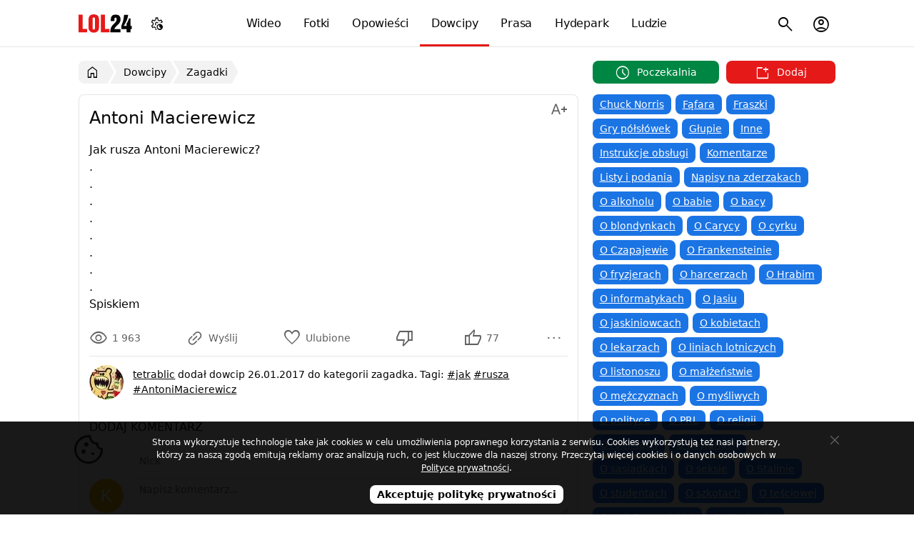

--- FILE ---
content_type: text/html; charset=utf-8
request_url: https://lol24.com/dowcipy/zagadki/antoni-macierewicz-12258
body_size: 6643
content:
<!DOCTYPE html><html lang="pl" class="light"><head prefix="og: http://ogp.me/ns#"><meta charset="UTF-8"><link rel="preload" href="/fonts/materialsymbolsoutlined/v4/48,400,0,0.woff2" as="font" type="font/woff2" crossorigin><style>@font-face { font-family: "Material Symbols Outlined"; font-style: normal; font-weight: 400; font-display: block; src: url(/fonts/materialsymbolsoutlined/v4/48,400,0,0.woff2) format("woff2"), url(/fonts/materialsymbolsoutlined/v4/48,400,0,0.woff) format("woff"); }</style><link rel="preload" href="https://lol24.com/css/v591768423626/main.css" as="style"><title>Antoni Macierewicz</title><meta name="description" content="Jak rusza Antoni Macierewicz? . . . . . . . . Spiskiem"><meta name="keywords" content="spiskiem, macierewicz, antoni, jak rusza, antonimacierewicz, antoni, dowcip, zagadka"><meta name="robots" content="noarchive"><meta name="viewport" content="width=device-width, initial-scale=1.0, minimum-scale=1.0"><meta name="theme-color" content="#ffffff"><meta name="msapplication-navbutton-color" content="#ffffff"><meta name="mobile-web-app-capable" content="yes"><meta name="apple-mobile-web-app-status-bar-style" content="default"><link rel="manifest" href="/manifest.json"><link rel="search" type="application/opensearchdescription+xml" href="https://lol24.com/opensearch.xml" title="LOL24"><link rel="stylesheet" href="https://lol24.com/css/v591768423626/main.css"><script>var LOL24 = {};var adults=0, login=0;var sTitle =  document.title;</script><meta property="og:title" content="Antoni Macierewicz"> <link rel="alternate" type="application/rss+xml" title="RSS" href="https://lol24.com/rss/dowcipy"><link rel="canonical" href="https://lol24.com/dowcipy/zagadki/antoni-macierewicz-12258"><meta property="og:type" content="article"><meta property="og:image" content="https://src.lol24.com/dowcipy/1/12258.jpg"><meta property="og:site_name" content="LOL24"><link rel="shortcut icon" href="https://lol24.com/favicon.ico" type="image/x-icon"><link rel="apple-touch-icon" href="https://lol24.com/apple-touch-icon.png"><link rel="icon" type="image/png" sizes="192x192" href="https://lol24.com/android-chrome-192x192.png"></head><body class="wrap without-logged" style="background-color: #ffffff"><header itemscope itemtype="http://schema.org/WebSite"><nav><div class="logo"><a href="/" itemprop="url">LOL24</a></div><ul id="navbarCollapse" class="main-menu"><li class="videos"><a href="/wideo"><i class="icon smart_display"></i> Wideo</a></li><li class="images"><a href="/fotki"><i class="icon photo_camera"></i> Fotki</a></li><li class="stories"><a href="/opowiadania"><i class="icon auto_stories"></i> Opowieści</a></li><li class="jokes selected"><a href="/dowcipy"><i class="icon sentiment_very_satisfied"></i> Dowcipy</a></li><li class="press"><a href="/prasa"><i class="icon newspaper"></i> Prasa</a></li><li class="hydepark"><a href="/hydepark"><i class="icon forum"></i> Hydepark</a></li><li class="people"><a href="/profile"><i class="icon groups"></i> Ludzie</a></li></ul><ul class="sub-menu"><li class="nav-menu-button toggle"><button type="button" title="Menu"><i class="icon menu"></i></button></li><li class="user  user-account"><button type="button" title="Menu konta użytkownika"><i class="icon account_circle"></i></button></li><li class="search"><button type="button" title="Szukaj na stronie"><i class="icon search"></i></button><ul><li><form method="get" action="/szukaj" itemprop="potentialAction" itemscope itemtype="http://schema.org/SearchAction"><button type="submit"><i class="icon search"></i><span>Szukaj</span></button><meta itemprop="target" content="https://lol24.com/szukaj?q={q}"><input type="text" name="q" value="" required="required" placeholder="szukaj..." id="sbi" itemprop="query-input"><input type="hidden" name="service" value="/dowcipy"><button type="button" class="closesearch" title="Szukaj"><i class="icon close"></i></button></form></li></ul></li></ul><ul class="sub-menu menu-color-scheme"><li><button type="button" title="Menu ustawień trybu jasnego, ciemnego, automatycznego"><i class="icon settings_night_sight"></i></button><ul class="color-scheme"><li class="light" data-color="light" tabindex="0"><a href="#jasny"><i class="icon light_mode"></i><span> Jasny</span></a></li><li class="default active" data-color="auto"><a href="#automatyczny"><i class="icon contrast"></i><span> Automatyczny</span></a></li><li class="dark" data-color="dark" tabindex="0"><a href="#ciemny"><i class="icon dark_mode"></i><span> Ciemny</span></a></li></ul></li></ul><script type="application/ld+json">{"@context":"http://schema.org","@type":"Organization","name":"LOL24","url":"https://lol24.com","logo":"https://lol24.com/img/logo-black.png","sameAs":["https://www.facebook.com/lol24Official","https://x.com/humor_rozrywka"]}</script></nav></header><div id="container" class="dowcipy l-parent-2"><div class="promo-ego ego-0"></div><main><nav id="breadcrumb" class="breadcrumb"><ul itemscope itemtype="http://schema.org/BreadcrumbList"><li itemprop="itemListElement" itemscope itemtype="http://schema.org/ListItem"><a href="/" itemprop="item" title="Wróć do strony głównej"><i class="icon home"></i><span itemprop="name">LOL24</span></a><meta itemprop="position" content="1"></li><li itemprop="itemListElement" itemscope itemtype="http://schema.org/ListItem"><a href="/dowcipy" itemprop="item"><span itemprop="name">Dowcipy</span></a><meta itemprop="position" content="2"></li><li itemprop="itemListElement" itemscope itemtype="http://schema.org/ListItem"><a href="/dowcipy/zagadki" itemprop="item"><span itemprop="name">Zagadki</span></a><meta itemprop="position" content="3"></li></ul></nav><label aria-label="Wybierz kategorię" class="nav-cat-mobile"><select class="cat-mobile" name="nav-cat-mobile" onchange="location = this.options[this.selectedIndex].value;"><option value="/dowcipy">Wybierz kategorię</option><option value="/dowcipy/chuck-norris">Chuck Norris</option><option value="/dowcipy/fafara">Fąfara</option><option value="/dowcipy/fraszki">Fraszki</option><option value="/dowcipy/gry-polslowek">Gry półsłówek</option><option value="/dowcipy/glupie">Głupie</option><option value="/dowcipy/inne">Inne</option><option value="/dowcipy/instrukcje-obslugi">Instrukcje obsługi</option><option value="/dowcipy/komentarze">Komentarze</option><option value="/dowcipy/listy-i-podania">Listy i podania</option><option value="/dowcipy/napisy-na-zderzakach">Napisy na zderzakach</option><option value="/dowcipy/o-alkoholu">O alkoholu</option><option value="/dowcipy/o-babie">O babie</option><option value="/dowcipy/o-bacy">O bacy</option><option value="/dowcipy/o-blondynkach">O blondynkach</option><option value="/dowcipy/o-carycy">O Carycy</option><option value="/dowcipy/o-cyrku">O cyrku</option><option value="/dowcipy/o-czapajewie">O Czapajewie</option><option value="/dowcipy/frankensteinie">O Frankensteinie</option><option value="/dowcipy/o-fryzjerach">O fryzjerach</option><option value="/dowcipy/o-harcerze">O harcerzach</option><option value="/dowcipy/o-hrabi">O Hrabim</option><option value="/dowcipy/o-informatykach">O informatykach</option><option value="/dowcipy/o-jasiu">O Jasiu</option><option value="/dowcipy/o-jaskiniowcach">O jaskiniowcach</option><option value="/dowcipy/o-kobietach">O kobietach</option><option value="/dowcipy/o-lekarzach">O lekarzach</option><option value="/dowcipy/o-liniach-lotniczych">O liniach lotniczych</option><option value="/dowcipy/o-listonoszu">O listonoszu</option><option value="/dowcipy/o-malzenstwie">O małżeństwie</option><option value="/dowcipy/o-mezczyznach">O mężczyznach</option><option value="/dowcipy/o-mysliwych">O myśliwych</option><option value="/dowcipy/o-polityce">O polityce</option><option value="/dowcipy/o-prl">O PRL</option><option value="/dowcipy/religijne">O religii</option><option value="/dowcipy/o-rolnikach">O rolnikach</option><option value="/dowcipy/o-ruskich">O Rosjanach</option><option value="/dowcipy/o-sasiadkach">O sąsiadkach</option><option value="/dowcipy/o-seksie">O seksie</option><option value="/dowcipy/o-stalinie">O Stalinie</option><option value="/dowcipy/o-studentach">O studentach</option><option value="/dowcipy/o-szkotach">O szkotach</option><option value="/dowcipy/o-tesciowej">O teściowej</option><option value="/dowcipy/unia-europejska">O Unii Europejskiej</option><option value="/dowcipy/o-wachocku">O Wąchocku</option><option value="/dowcipy/o-wedkarzach">O wędkarzach</option><option value="/dowcipy/o-wykladowcy">O wykładowcy</option><option value="/dowcipy/o-zajaczku">O zajączku</option><option value="/dowcipy/o-zwierzetach">O zwierzętach</option><option value="/dowcipy/o-zydach">O żydach</option><option value="/dowcipy/o-zlote-rybce">O złotej rybce</option><option value="/dowcipy/ogloszenia">Ogłoszenia</option><option value="/dowcipy/polak-niemiec-i-inni">Polak, Niemiec i inni</option><option value="/dowcipy/policja-i-zlodzieje">Policja i złodzieje</option><option value="/dowcipy/powypadkowe">Powypadkowe</option><option value="/dowcipy/psychoanalitycy">Psychoanalitycy</option><option value="/dowcipy/sportowe">Sportowe</option><option value="/dowcipy/stirlitz">Stirlitz</option><option value="/dowcipy/suchary">Suchary</option><option value="/dowcipy/szczyty">Szczyty</option><option value="/dowcipy/urzednicy-i-urzedy">Urzędnicy i urzędy</option><option value="/dowcipy/o-pracy">W pracy</option><option value="/dowcipy/w-restauracji">W restauracji</option><option value="/dowcipy/wice-slaskie">Wice śląskie</option><option value="/dowcipy/o-wiezniach">Więźniowie i klawisze</option><option value="/dowcipy/wojskowe">Wojskowe</option><option value="/dowcipy/z-murow">Z murów</option><option value="/dowcipy/z-zeszytow">Z zeszytów</option><option value="/dowcipy/zagadki" selected="selected" >Zagadki</option><option value="/dowcipy/zlote-mysli">Złote myśli</option></select></label><section class="panel _qbc _mall only" itemscope itemtype="https://schema.org/Article"><header><h1 itemprop="headline">Antoni Macierewicz</h1><ul class="text-editor button-ellipsis"><li class="options-ellipsis" tabindex="0"><button class="ellipsis" type="button" title="Zmień rozmiar tekstu" aria-label="Zmień rozmiar tekstu"><i class="icon text_increase"></i><span class="label"></span></button><ul class="menu"><li><button class="align align-left selected" data-editor="align-left"><i class="icon format_align_left"></i> Wyrównaj do lewej</button></li><li><button class="align align-justify" data-editor="align-justify"><i class="icon format_align_justify"></i> Wyjustuj tekst</button></li><li><button class="size small" data-editor="small"><i class="icon text_decrease"></i> Pomniejsz tekst</button></li><li><button class="size medium selected" data-editor="medium"><i class="icon custom_typography"></i> Normalny rozmiar</button></li><li><button class="size large" data-editor="large"><i class="icon text_increase"></i> Powiększ tekst</button></li><li><button class="font-mode font-serif" data-editor="font-serif"><i class="icon serif"></i> Czcionka szeryfowa</button></li><li><button class="font-mode font-normal selected" data-editor="font-normal"><i class="icon font_download"></i> Czcionka normalna</button></li></ul></li></ul></header><div class="box joke adultBox"><div id="jokes" class="view-text"><div class="text-content medium font-normal"><p>Jak rusza Antoni Macierewicz? <br>. <br>. <br>. <br>. <br>. <br>. <br>. <br>. <br>Spiskiem</p></div><meta itemprop="dateModified" content="2017-01-26 10:46:55"><meta itemprop="mainEntityOfPage" content="https://lol24.com/dowcipy/zagadki/antoni-macierewicz-12258"><meta itemprop="image" content="https://src.lol24.com/dowcipy/1/12258.jpg"><div itemprop="publisher" itemscope itemtype="https://schema.org/Organization"><div itemprop="logo" itemscope itemtype="https://schema.org/ImageObject"><meta itemprop="url" content="https://lol24.com/img/logo.png"><meta itemprop="width" content="110"><meta itemprop="height" content="45"> </div><meta itemprop="name" content="LOL24"></div></div><footer><div class="_pfc row"><div class="mwpane mwpane-big rating-dowcipy-12258 lolrating"><div class="buttons"><button type="button" class="views" title="Wyświetlenia"><i class="icon visibility"></i><span class="num">1 963</span></button><ul class="button-ellipsis"><li class="options-ellipsis" tabindex="0"><button class="ellipsis deg-135"  data-stream="new" data-multishare="false" data-url="https://lol24.com/dowcipy/zagadki/antoni-macierewicz-12258" data-share="menu" data-title="Antoni Macierewicz" data-src="https://src.lol24.com/dowcipy/thumbs/1/12258.jpg" data-tags="%23jak%20%23rusza%20%23AntoniMacierewicz" type="button" title="Udostępnij"><i class="icon link"></i><span class="label">Wyślij</span></button><ul class="menu"></ul></li></ul><button type="button" class="favourite " data-href="/ajax/user?key=Yi8vTkpMTTRMQ1FiYXlKZkRPRFNPT284blVOeUh0dmE5enVTWFl3bEQ1RytQc1FHK29pekExRm5RS3Jyd3lhUTNmU20vb3VkcGZSMVlXT2xTbHJ1UmFRblh4RTRkR2JDbE1mbVBERzMySEU9" data-href-target="lol24" title="Dodaj z ulubionych"><i class="icon favorite"></i><span class="label">Ulubione</span></button><button type="button"  data-key="SVF6bWxMQ0Q3bWJ2TTh3RUR4V1pyK0F5blBJdzdkNFUzcm5nc015RHhxQT0%3D" class="vote dn" title="To mi się nie podoba"><i class="icon thumb_down"></i><span class="num"></span></button><button type="button" data-key="a3JRTVovOW9OWC9LOUVlWmFXYVMvYmtORDlyb3ZablRzQldHcU9OVmhqcz0%3D" class="vote up" title="To mi się podoba"><i class="icon thumb_up"></i><span class="num"> 77</span></button><ul class="button-ellipsis"><li class="options-ellipsis" tabindex="0"><button class="ellipsis"  type="button" title="Menu"><i class="icon more_horiz"></i><span class="label"></span></button><ul class="menu"><li><button  class="report" data-content="6,12258"><i class="icon flag"></i> Zgłoś</button></li></ul></li></ul></div></div></div><div class="row info"><figure><picture><source srcset="https://src.lol24.com/avatar/48/tetrablic-11768423626.webp" type="image/webp"><img class="avatar" src="https://src.lol24.com/avatar/48/tetrablic-11768423626.jpg" data-href="/@tetrablic" alt="tetrablic" loading="lazy" width="48" height="48"></picture></figure><div class="content"><p><span class="author" itemprop="author" itemscope itemtype="http://schema.org/Person"><a href="/@tetrablic" itemprop="url"><span itemprop="name">tetrablic</span></a><meta itemprop="image" content="https://src.lol24.com/avatar/tetrablic-11768423626.jpg"></span> dodał dowcip <time class="pubdate" itemprop="datePublished"  title="26 stycznia 2017" datetime="2017-01-26 10:46:55">26.01.2017</time> do kategorii <span class="category">zagadka</span>. <span class="tags">Tagi: <a href="/dowcipy/tag/jak">#jak</a> <a href="/dowcipy/tag/rusza">#rusza</a> <a href="/dowcipy/tag/AntoniMacierewicz">#AntoniMacierewicz</a> </span></p></div></div></footer><script type="application/ld+json"> { "@context": "https://schema.org/", "@type": "AggregateRating", "itemReviewed": { "@type": "ImageObject", "image": "https://src.lol24.com/dowcipy/1/12258.jpg", "name": "Antoni Macierewicz" }, "ratingValue": "100", "bestRating": "100", "ratingCount": "77" } </script><div id="comments" class="comments"><header><h2>Dodaj komentarz</h2></header><div class="content"><div class="comment-alert"></div><form class="form-comment form-uni load "   action="/ajax/comments-add" target="lol24" method="post"><input type="hidden" name="option"  value="dodaj-komentarz"><input type="hidden" id="bot" name="bot"  value="674"><input type="hidden" id="serviceId" name="serviceId"  value="6"><input type="hidden" id="contentId" name="contentId"  value="12258"><input type="hidden" id="parentId" name="parentId"  value="0"><input type="hidden" id="comment-edit" name="comment-edit"  value="0"><div class="row  input "><div class="left"><label for="outside"> &nbsp;</label></div><div class="right"><input type="text" id="outside" name="outside" class="big" required="required" placeholder="Nick" pattern="[a-zA-Z0-9ąęźżśóćńł. ]{2,35}$" title="Dozwolone znaki: 0-9 A-z ąęźżśóćńł." maxlength="35"  value=""></div></div><div class="row  textarea "><div class="left"><label for="comment-textarea"><picture><img class="avatar" src="https://src.lol24.com/avatar/48/default.jpg" data-avatar="K" alt="" loading="lazy"  width="48" height="48"></picture></label></div><div class="right"><textarea id="comment-textarea" name="comment-textarea" class="autogrow-textarea checkCharsRemaining" required="required" placeholder="Napisz komentarz..." maxlength="5000"  ></textarea></div></div><div class="row emots code non-lab"><div class="left">&nbsp;</div><div class="right"></div></div><div class="row-submit"><span class="left"><span class="charsRemaining"></span></span><span class="right"><script>LOL24.run6971052270c57 = function(){action.charsRemaining()};</script><button class="button-plus emots" type="button" title="Emotikony"><i class="icon add_reaction"></i></button><button class="submit" type="submit">Skomentuj</button></span></div></form><ul class="comments  "></ul></div></div></div></section></main><aside><div class="add-buttons move-article-top"><button type="button" data-href="/dowcipy/poczekalnia-wszystkie" class="schedule "><span><i class="icon schedule"></i> Poczekalnia</span></button><button type="button" data-href="/dodaj/dowcip" class="add"><span><i class="icon new_window"></i> Dodaj</span></button></div><nav class="categories"><ul><li><a href="/dowcipy/chuck-norris" title="Dowcipy o Chucku Norrise">Chuck Norris</a></li><li><a href="/dowcipy/fafara" title="Fąfara">Fąfara</a></li><li><a href="/dowcipy/fraszki" title="Fraszki">Fraszki</a></li><li><a href="/dowcipy/gry-polslowek" title="Gry półsłówek">Gry półsłówek</a></li><li><a href="/dowcipy/glupie" title="Głupie dowcipy">Głupie</a></li><li><a href="/dowcipy/inne" title="Inne dowcipy">Inne</a></li><li><a href="/dowcipy/instrukcje-obslugi" title="Instrukcje obsługi">Instrukcje obsługi</a></li><li><a href="/dowcipy/komentarze" title="Komentarze">Komentarze</a></li><li><a href="/dowcipy/listy-i-podania" title="Listy i podania">Listy i podania</a></li><li><a href="/dowcipy/napisy-na-zderzakach" title="Napisy na zderzakach">Napisy na zderzakach</a></li><li><a href="/dowcipy/o-alkoholu" title="Dowcipy o alkoholu">O alkoholu</a></li><li><a href="/dowcipy/o-babie" title="Dowcipy o babie">O babie</a></li><li><a href="/dowcipy/o-bacy" title="Dowcipy o bacy">O bacy</a></li><li><a href="/dowcipy/o-blondynkach" title="Dowcipy o blondynkach">O blondynkach</a></li><li><a href="/dowcipy/o-carycy" title="Dowcipy o Carycy Katarzynie">O Carycy</a></li><li><a href="/dowcipy/o-cyrku" title="Dowcipy o Cyrku">O cyrku</a></li><li><a href="/dowcipy/o-czapajewie" title="Dowcipy o Wasiliju Czapajewie">O Czapajewie</a></li><li><a href="/dowcipy/frankensteinie" title="Dowcipy o Frankensteinie">O Frankensteinie</a></li><li><a href="/dowcipy/o-fryzjerach" title="Dowcipy o fryzjerach">O fryzjerach</a></li><li><a href="/dowcipy/o-harcerze" title="Dowcipy o Harcerzach">O harcerzach</a></li><li><a href="/dowcipy/o-hrabi" title="Dowcipy o Hrabim">O Hrabim</a></li><li><a href="/dowcipy/o-informatykach" title="Dowcipy o Informatykach">O informatykach</a></li><li><a href="/dowcipy/o-jasiu" title="Dowcipy o Jasiu">O Jasiu</a></li><li><a href="/dowcipy/o-jaskiniowcach" title="Dowcipy o jaskiniowcach">O jaskiniowcach</a></li><li><a href="/dowcipy/o-kobietach" title="Dowcipy o kobietach">O kobietach</a></li><li><a href="/dowcipy/o-lekarzach" title="Dowcipy o lekarzach">O lekarzach</a></li><li><a href="/dowcipy/o-liniach-lotniczych" title="Dowcipy o liniach lotniczych">O liniach lotniczych</a></li><li><a href="/dowcipy/o-listonoszu" title="Dowcipy o Listonoszu">O listonoszu</a></li><li><a href="/dowcipy/o-malzenstwie" title="Dowcipy o małżeństwie">O małżeństwie</a></li><li><a href="/dowcipy/o-mezczyznach" title="Dowcipy o mężczyznach">O mężczyznach</a></li><li><a href="/dowcipy/o-mysliwych" title="Dowcipy o myśliwych">O myśliwych</a></li><li><a href="/dowcipy/o-polityce" title="Dowcipy o polityczne">O polityce</a></li><li><a href="/dowcipy/o-prl" title="Dowcipy o PRL - Polska Rzeczpospolita Ludowa">O PRL</a></li><li><a href="/dowcipy/religijne" title="Dowcipy o religii">O religii</a></li><li><a href="/dowcipy/o-rolnikach" title="Dowcipy o rolnikach">O rolnikach</a></li><li><a href="/dowcipy/o-ruskich" title="Dowcipy o Rosjanach">O Rosjanach</a></li><li><a href="/dowcipy/o-sasiadkach" title="Dowcipy o sąsiadkach">O sąsiadkach</a></li><li><a href="/dowcipy/o-seksie" title="Dowcipy o seksie">O seksie</a></li><li><a href="/dowcipy/o-stalinie" title="Dowcipy o Stalinie">O Stalinie</a></li><li><a href="/dowcipy/o-studentach" title="Dowcipy o studentach">O studentach</a></li><li><a href="/dowcipy/o-szkotach" title="Dowcipy o szkotach">O szkotach</a></li><li><a href="/dowcipy/o-tesciowej" title="Dowcipy o teściwej">O teściowej</a></li><li><a href="/dowcipy/unia-europejska" title="Unia Europejska">O Unii Europejskiej</a></li><li><a href="/dowcipy/o-wachocku" title="Dowcipy o Wąchocku">O Wąchocku</a></li><li><a href="/dowcipy/o-wedkarzach" title="Dowcipy o Wędkarzach">O wędkarzach</a></li><li><a href="/dowcipy/o-wykladowcy" title="Dowcipy o wykładowcach">O wykładowcy</a></li><li><a href="/dowcipy/o-zajaczku" title="Dowcipy o zajączku">O zajączku</a></li><li><a href="/dowcipy/o-zwierzetach" title="Dowcipy o zwierzętach">O zwierzętach</a></li><li><a href="/dowcipy/o-zydach" title="Dowcipy o żydach">O żydach</a></li><li><a href="/dowcipy/o-zlote-rybce" title="Dowcipy o Złotej rybce">O złotej rybce</a></li><li><a href="/dowcipy/ogloszenia" title="Ogłoszenia">Ogłoszenia</a></li><li><a href="/dowcipy/polak-niemiec-i-inni" title="Polak, Niemiec i inni">Polak, Niemiec i inni</a></li><li><a href="/dowcipy/policja-i-zlodzieje" title="Policja i złodzieje">Policja i złodzieje</a></li><li><a href="/dowcipy/powypadkowe" title="Dowcipy przypadkowe">Powypadkowe</a></li><li><a href="/dowcipy/psychoanalitycy" title="Psychoanalitycy">Psychoanalitycy</a></li><li><a href="/dowcipy/sportowe" title="Dowcipy sportowe">Sportowe</a></li><li><a href="/dowcipy/stirlitz" title="Stirlitz - radziecki Hans Kloss">Stirlitz</a></li><li><a href="/dowcipy/suchary" title="Suchary">Suchary</a></li><li><a href="/dowcipy/szczyty" title="Szczyty">Szczyty</a></li><li><a href="/dowcipy/urzednicy-i-urzedy" title="Urzędnicy i urzędy">Urzędnicy i urzędy</a></li><li><a href="/dowcipy/o-pracy" title="Dowcipy w pracy">W pracy</a></li><li><a href="/dowcipy/w-restauracji" title="Dowcipy w Restauracji">W restauracji</a></li><li><a href="/dowcipy/wice-slaskie" title="Wice śląskie">Wice śląskie</a></li><li><a href="/dowcipy/o-wiezniach" title="Dowcipy o więzieniach i klawiszach">Więźniowie i klawisze</a></li><li><a href="/dowcipy/wojskowe" title="Dowcipy o wojsku i żołnierzach">Wojskowe</a></li><li><a href="/dowcipy/z-murow" title="Napisy z murów">Z murów</a></li><li><a href="/dowcipy/z-zeszytow" title="Śmieszne teksty z zeszytów">Z zeszytów</a></li><li class="selected"><a href="/dowcipy/zagadki" title="Dowcip zagadka">Zagadki</a></li><li><a href="/dowcipy/zlote-mysli" title="Złote myśli">Złote myśli</a></li></ul></nav><section class="panel _qbz only"><header><h2>Popularne tagi</h2></header><div class="box category"><nav class="tags"><ul><li><a href="/dowcipy/tag/heheszki" title="Dowcipy z tagiem heheszki">#heheszki</a></li><li><a href="/dowcipy/tag/śmieszne" title="Dowcipy z tagiem śmieszne">#śmieszne</a></li><li><a href="/dowcipy/tag/haha" title="Dowcipy z tagiem haha">#haha</a></li><li><a href="/dowcipy/tag/lol" title="Dowcipy z tagiem lol">#lol</a></li><li><a href="/dowcipy/tag/chłopak" title="Dowcipy z tagiem chłopak">#chłopak</a></li><li><a href="/dowcipy/tag/suchar" title="Dowcipy z tagiem suchar">#suchar</a></li><li><a href="/dowcipy/tag/dziewczyna" title="Dowcipy z tagiem dziewczyna">#dziewczyna</a></li><li><a href="/dowcipy/tag/zagadka" title="Dowcipy z tagiem zagadka">#zagadka</a></li><li><a href="/dowcipy/tag/hihi" title="Dowcipy z tagiem hihi">#hihi</a></li><li><a href="/dowcipy/tag/żona" title="Dowcipy z tagiem żona">#żona</a></li><li><a href="/dowcipy/tag/siusiak" title="Dowcipy z tagiem siusiak">#siusiak</a></li><li><a href="/dowcipy/tag/lekarz" title="Dowcipy z tagiem lekarz">#lekarz</a></li><li><a href="/dowcipy/tag/chłopaki" title="Dowcipy z tagiem chłopaki">#chłopaki</a></li><li><a href="/dowcipy/tag/miłość" title="Dowcipy z tagiem miłość">#miłość</a></li><li><a href="/dowcipy/tag/siurek" title="Dowcipy z tagiem siurek">#siurek</a></li><li><a href="/dowcipy/tag/Jasiu" title="Dowcipy z tagiem Jasiu">#Jasiu</a></li><li><a href="/dowcipy/tag/żart" title="Dowcipy z tagiem żart">#żart</a></li><li><a href="/dowcipy/tag/droga" title="Dowcipy z tagiem droga">#droga</a></li><li><a href="/dowcipy/tag/życie" title="Dowcipy z tagiem życie">#życie</a></li><li><a href="/dowcipy/tag/kot" title="Dowcipy z tagiem kot">#kot</a></li><li><a href="/dowcipy/tag/ptaszek" title="Dowcipy z tagiem ptaszek">#ptaszek</a></li><li><a href="/dowcipy/tag/dziewczyny" title="Dowcipy z tagiem dziewczyny">#dziewczyny</a></li><li><a href="/dowcipy/tag/teściowa" title="Dowcipy z tagiem teściowa">#teściowa</a></li><li><a href="/dowcipy/tag/polityka" title="Dowcipy z tagiem polityka">#polityka</a></li><li><a href="/dowcipy/tag/zwierzęta" title="Dowcipy z tagiem zwierzęta">#zwierzęta</a></li></ul></nav></div></section></aside></div><footer><div><ul class="info"><li data-href="/info/pomoc">Pomoc</li><li data-href="/click/174">Postaw kawę</li><li data-href="/info/polityka-prywatnosci">Prywatność</li><li data-href="/info/zglos-blad">Zgłoś błąd</li><li data-href="/info/kontakt">Kontakt</li><li data-href="/info" class="copyright">&copy; LOL24</li></ul><button type="button" class="scrollUp" title="Przewiń stronę w góry"><i class="icon keyboard_double_arrow_up"></i><span>Przewiń w górę</span></button></div></footer><div class="tmp"></div><script async src="https://lol24.com/js/v591768423626/main.min.js"></script><!-- Google tag (gtag.js) --><script defer src="https://www.googletagmanager.com/gtag/js?id=G-0FPJXKFMGS" fetchpriority="low"></script><script> window.dataLayer = window.dataLayer || [];function gtag(){dataLayer.push(arguments);}gtag('js', new Date());gtag('config', 'G-0FPJXKFMGS');</script><!-- Google tag (gtag.js) --><!-- mylead-verification: 13afd7323d89775adefd731bd7d95462 --></body></html>

--- FILE ---
content_type: text/css
request_url: https://lol24.com/css/v591768423626/main.css
body_size: 20772
content:
:root{--img-dir: '/img/v32';--header-height: 65px}.none-appearance{-webkit-appearance:none;-moz-appearance:none;-o-appearance:none;-ms-appearance:none;appearance:none}:root{--black: #000000;--color-black: var(--black);--color-black-light: rgb(63.75, 63.75, 63.75);--white: #ffffff;--color-white: var(--white);--color-white-dark: rgb(191.25, 191.25, 191.25);--blue: #1b74e4;--color-blue: var(--blue);--color-blue-light: rgb(141, 185.5, 241.5);--color-blue-dark: rgb(13.5, 58, 114);--green: #00aa55;--color-green: var(--green);--color-green-light: rgb(42.5, 255, 148.75);--color-green-dark: rgb(0, 42.5, 21.25);--red: #e61919;--color-red: var(--red);--color-red-light: rgb(242.5, 140, 140);--color-red-dark: rgb(115, 12.5, 12.5);--purple: #800080;--color-purple: var(--purple);--color-purple-light: rgb(255, 0.5, 255);--color-purple-dark: rgb(0.5, 0, 0.5);--yellow: #fff006;--color-yellow: var(--yellow);--color-yellow-light: rgb(255, 247.6807228916, 133.5);--color-yellow-dark: rgb(133.5, 125.4578313253, 0);--orange: #f72;--color-orange: $orange;--color-orange-light: rgb(255, 197.4615384615, 161.5);--color-orange-dark: rgb(161.5, 62.1153846154, 0);--grey: #aaaaaa;--color-grey: var(--grey);--color-grey-light: rgb(233.75, 233.75, 233.75);--color-grey-dark: rgb(106.25, 106.25, 106.25);--color-grey-dark2: rgb(157.25, 157.25, 157.25);--silver: #aaaaaa;--color-silver: var(--silver);--color-silver-light: rgb(233.75, 233.75, 233.75);--color-silver-dark: rgb(106.25, 106.25, 106.25);--color-silver-dark2: rgb(157.25, 157.25, 157.25)}html.light{--color-text: #050505;--color-text-light: var(--color-grey);--color-metadata: #606060;--color-link: #216FDB;--color-link-visited: var(--color-link);--color-link-one: var(--color-text);--color-link-one-visited: var(--color-link-one);--color-link-hover: var(--color-red);--background-color-body: var(--color-white);--background-color-body-linear-gradient: var(--background-color-body);--background-color-body-mobile: #fff;--background-color-header: var(--color-white);--background-color-header-logo: url("[data-uri]");--background-color-header-hover: var(--background-color-header);--color-header: var(--color-white);--color-header-hover: var(--color-red);--background-color-box: var(--color-white);--background-color-border: rgba(0,0,0,0.1);--color-header-link: var(--color-text);--border-list: var(--color-grey);--border-list-light: var(--color-grey-light);--border-header: var(--background-color-border);--theme-border: var(--color-grey-light);--breadcrumb-background-color: rgba(0,0,0,0.05);--breadcrumb-background-color-hover: var(--color-red);--breadcrumb-color: var(--color-text);--breadcrumb-color-hover: var(--color-white);--background-color-botton: transparent;--border-color-button: var(--background-color-border);--botton-background-color-hover: var(--color-grey-dark);--button-color-hover: var(--color-red);--background-color-press-figcaption: rgba(255, 255, 255, 0.8);--background-color-pagination-num: var(--background-color-border);--background-color-pagination-active: var(--color-red);--background-color-pagination-next: var(--color-grey);--background-color-pagination-next-bigger: var(--background-color-pagination-next);--background-color-pagination-thumb: var(--background-color-pagination-next);--background-color-pagination-trough: var(--background-color-pagination-num);--background-color-pagination-mark: var(--color-red);--background-color-pagination-hover: var(--color-text);--color-pagination-num: var(--color-text);--color-pagination-next: var(--color-white);--color-pagination-hover: var(--color-pagination-next);--color-pagination-active: var(--color-pagination-hover);--categories-color: var(--color-white);--categories-color-hover: var(--color-white);--categories-background-color: var(--color-blue);--categories-background-color-hover: rgb(21.6, 92.8, 182.4);--tags-color: var(--color-text);--tags-color-hover: var(--color-text);--tags-background-color: var(--background-color-border);--tags-background-color-hover: rgb(144.5, 144.5, 144.5);--menu-color: var(--color-text);--menu-color-hover: var(--background-color-box);--menu-background-color: var(--background-color-box);--menu-background-color-hover: var(--color-grey-dark);--add-button-color: var(--color-white);--add-button-color-hover: var(--background-color-box);--add-button-background-color: var(--color-orange);--add-button-background-color-yellow: var(--color-yellow);--add-button-background-color-green: var(--color-green);--background-messages-thread-me: var(--color-blue);--color-messages-thread-me: var(--color-white);--background-messages-thread-them: var(--background-color-body);--color-messages-thread-them: var(--color-text);--background-color-submit: var(--breadcrumb-background-color);--border-color-submit: var(--background-color-box);--icon-color-submit: var(--color-metadata);--color-submit: var(--breadcrumb-color);--background-color-ellipsis: var(--color-white);--border-ellipsis: var(--border-list-light);--color-ellipsis: var(--breadcrumb-color);--color-ellipsis-hover: var(--color-ellipsis);--background-color-ellipsis-list-hover: var(--breadcrumb-background-color);--background-color-myad-figure: rgba(255,255,255,0.4)}html.dark{--color-text: rgba(255, 255, 255, 0.9);--color-text-light: #a1a1a1;--color-metadata: var(--color-grey);--color-link: #99c3ff;--color-link-visited: var(--color-link);--color-link-one: var(--color-text);--color-link-one-visited: var(--color-link-one);--color-link-hover: var(--color-red);--background-color-body: #181818;--background-color-body-linear-gradient: var(--background-color-body);--background-color-body-mobile: #181818;--background-color-header-logo: url("[data-uri]");--background-color-header: #18191A;--background-color-header-hover: #18191A;--color-header: var(--color-white);--color-header-hover: var(--color-red);--background-color-box: #181818;--background-color-border: rgba(255, 255, 255, 0.1);--color-header-link: var(--color-white);--border-list: #3e4042;--border-list-light: #3e4042;--border-header: #303030;--theme-border: var(--color-grey-dark2);--breadcrumb-background-color: var(--background-color-border);--breadcrumb-background-color-hover: var(--color-red);--breadcrumb-color: var(--color-text);--botton-background-color: transparent;--botton-background-color-hover: var(--background-color-header);--button-color-hover: var(--color-red);--background-color-press-figcaption: rgba(0, 0, 0, 0.9);--background-color-pagination-num: var(--background-color-border);--background-color-pagination-active: var(--color-red);--background-color-pagination-next: var(--background-color-pagination-num);--background-color-pagination-next-bigger: var(--background-color-pagination-next);--background-color-pagination-hover: var(--color-black);--background-color-pagination-thumb: var(--background-color-header);--background-color-pagination-trough: var(--background-color-pagination-next);--background-color-pagination-mark: var(--color-red);--color-pagination-num: var(--color-text);--color-pagination-next: var(--color-white);--color-pagination-hover: var(--color-pagination-next);--color-pagination-active: var(--color-pagination-hover);--categories-color: var(--color-text);--categories-color-hover: var(--color-text);--categories-background-color: var(--color-blue-dark);--categories-background-color-hover: rgb(21.6, 92.8, 182.4);--tags-color: var(--color-text);--tags-color-hover: var(--color-text);--tags-background-color: var(--background-color-border);--tags-background-color-hover: rgb(144.5, 144.5, 144.5);--menu-color: var(--color-text);--menu-color-hover: var(--color-white);--menu-background-color: var(--background-color-box);--menu-background-color-hover: var(--color-grey-dark);--add-button-color: var(--color-white);--add-button-color-hover: var(--background-color-box);--add-button-background-color: var(--color-orange-dark);--add-button-background-color-green: var(--color-green-dark);--background-messages-thread-me: var(--color-blue);--color-messages-thread-me: var(--color-white);--background-messages-thread-them: var(--background-color-body);--color-messages-thread-them: var(--color-white);--background-color-submit: var(--color-metadata);--border-color-submit: var(--background-color-box);--icon-color-submit: var(--color-metadata);--color-submit: var(--background-color-box);--background-color-ellipsis: var(--background-color-box);--border-ellipsis: var(--border-list-light);--color-ellipsis: var(--breadcrumb-color);--color-ellipsis-hover: var(--color-ellipsis);--background-color-ellipsis-list-hover: var(--breadcrumb-background-color);--background-color-myad-figure: rgba(0,0,0,0.4)}.font-family-text{font-family:-apple-system,system-ui,sans-serif,Roboto,"Segoe UI",Ubuntu,Arial}.font-serif{font-family:serif;line-height:1.6 !important}.font-serif p{line-height:1.6 !important}.font-weight-thin{font-weight:100}.font-weight-light{font-weight:300}.font-weight-regular{font-weight:400}.font-weight-medium{font-weight:500}.font-weight-bold{font-weight:700}.icon,.font-icons,.msio{font-family:"Material Symbols Outlined";font-weight:normal;font-style:normal;font-size:inherit;line-height:1;letter-spacing:normal;text-transform:none;white-space:nowrap;word-wrap:normal;direction:ltr;display:inline-flex;align-items:center;justify-content:center;vertical-align:middle}i.icon{min-height:14px;min-width:14px}.font-ready .icon{max-width:none}.icon.md-18{font-size:18px}.icon.md-24{font-size:24px}.icon.md-36{font-size:36px}.icon.md-48{font-size:48px}.icon.r-180,.icon.r-180{transform:rotate(180deg)}.max-width-all{max-width:1080px}.spin_r{animation:rotation 2s infinite linear;-webkit-animation:-webkit-rotation 2s infinite linear}@keyframes rotation{from{transform:rotate(0deg)}to{transform:rotate(359deg)}}@keyframes spin{0%{transform:rotate(0deg)}100%{transform:rotate(359deg)}}.faa-spin{-webkit-animation:spin 1.5s linear infinite;animation:spin 1.5s linear infinite}i.notifications::before{content:""}i.mail::before{content:""}i.search::before{content:""}i.close::before{content:""}i.home:before{content:""}i.menu:before{content:""}i.menu:before{content:""}i.smart_display:before{content:""}i.photo_camera:before{content:""}i.auto_stories:before{content:""}i.sentiment_very_satisfied:before{content:""}i.newspaper:before{content:""}i.forum:before{content:""}i.groups:before{content:""}i.admin_panel_settings:before{content:""}i.shield_person:before{content:""}i.settings:before{content:""}i.rss_feed:before{content:""}i.favorite:before{content:""}i.photo_camera_front:before{content:""}i.help:before{content:""}i.logout:before{content:""}i.settings_account_box:before{content:""}i.campaign:before{content:""}i.local_atm:before{content:""}i.trending_up:before{content:""}i.sync:before{content:""}i.contrast:before{content:""}i.light_mode:before{content:""}i.dark_mode:before{content:""}i.settings_night_sight:before{content:""}i.settings_brightness:before{content:""}i.account_circle::before{content:""}i.person::before{content:""}i.person_off::before{content:""}i.public::before{content:""}i.rotate_right::before{content:""}i.visibility::before{content:""}i.mode_comment::before{content:""}i.label::before{content:""}i.thumb_down::before{content:""}i.thumb_up::before{content:""}i.folder::before{content:""}i.expand_less::before{content:""}i.expand_more::before{content:""}i.schedule::before{content:""}i.add_notes::before{content:""}i.new_window::before{content:""}i.add_photo_alternate:before{content:""}i.youtube_activity:before{content:""}i.post_add:before{content:""}i.calendar_month:before{content:""}i.query_stats:before{content:""}i.image:before{content:""}i.save:before{content:""}i.description:before{content:""}i.share:before{content:""}i.more:before{content:""}i._18_up_rating:before{content:""}i.adults:before{content:""}i.comments_disabled:before{content:""}i.comment:before{content:""}i.reviews:before{content:""}i.format_quote:before{content:""}i.layers:before{content:""}i.chat_add_on:before{content:""}i.drafts:before{content:""}i.add_a_photo:before{content:""}i.add_reaction:before{content:""}i.reply:before{content:""}i.more_vert:before{content:""}i.more_horiz:before{content:""}i.edit:before{content:""}i.delete:before{content:""}i.web_asset:before{content:""}i.link:before{content:""}i.monitoring:before{content:""}i.bar_chart_4_bars:before{content:""}i.gpp_maybe:before{content:""}i.keyboard_double_arrow_up:before{content:""}i.arrow_forward_ios:before{content:""}i.arrow_back_ios_new:before{content:""}i.flag:before{content:""}i.text_increase:before{content:""}i.text_decrease:before{content:""}i.serif:before{content:""}i.font_download:before{content:""}i.custom_typography:before{content:""}i.format_align_justify:before{content:""}i.format_align_left:before{content:""}i.format_align_right:before{content:""}i.navigate_before:before{content:""}i.navigate_next:before{content:""}i.info:before{content:""}i.hourglass_top:before{content:""}i.task_alt:before{content:""}i.unpublished:before{content:""}i.edit_note:before{content:""}i.archive:before{content:""}i.draft:before{content:""}i.arrow_back:before{content:""}i.close:before{content:""}i.cookie:before{content:""}.box-shadow{box-shadow:inset 0 0 0 1px var(--background-color-border)}.box-shadow-popup{box-shadow:0 16px 24px 2px rgba(220,68,55,.14),0 6px 30px 5px rgba(220,68,55,.12),0 8px 10px -5px rgba(220,68,55,.4)}.box-shadow-strong{box-shadow:rgba(12,12,13,.1) 0px 1px 4px 0px}.border-none{border:0}.border-radius{border-radius:8px}.border-top-radius{border-top-left-radius:8px;border-top-right-radius:8px}.border-bottom-radius{border-bottom-left-radius:8px;border-bottom-right-radius:8px}.border-left-radius{border-top-left-radius:8px;border-bottom-left-radius:8px}.border-radius-always{border-radius:8px}.border-radius-strong{border-radius:8px}.border-radius-strong-2{border-radius:12px}.border-radius-strong-3{border-radius:18px}.border-left-radius-strong{border-top-left-radius:8px;border-bottom-left-radius:8px}.blue{color:var(--color-blue)}.green{color:var(--color-green)}.red{color:var(--color-red)}.black{color:var(--color-black)}.purple{color:var(--color-purple)}.yellow{color:var(--color-yellow)}.orange{color:var(--color-orange)}.grey{color:var(--color-grey)}.white{color:var(--color-white)}*{margin:0;padding:0;border:none;outline:none;zoom:1;-webkit-box-sizing:border-box;-moz-box-sizing:border-box;box-sizing:border-box}ul,li{list-style-type:none}p{line-height:150%;line-height:1.5;color:var(--color-text);font-size:14px;word-wrap:break-word}h1,h2,h3,h4,h5,h6{line-height:1.5}em{margin:4px 0;color:var(--color-metadata);font-size:11px;font-weight:400}small{font-size:11px}acronym{cursor:help}::-moz-selection{color:var(--color-white);background:var(--color-green)}::selection{color:var(--color-white);background:var(--color-green)}button::-moz-focus-inner,input[type=reset]::-moz-focus-inner,input[type=button]::-moz-focus-inner,input[type=submit]::-moz-focus-inner,input[type=file]>input[type=button]::-moz-focus-inner{border:none;padding:0;margin:0}input,button,textarea{-webkit-appearance:none;-moz-appearance:none;-o-appearance:none;-ms-appearance:none;appearance:none}input,button,textarea,select{-webkit-border-radius:0;border-radius:0;background:rgba(0,0,0,0);background-color:rgba(0,0,0,0)}input[type=checkbox]{-webkit-appearance:checkbox;-moz-appearance:checkbox;-o-appearance:checkbox;-ms-appearance:checkbox}input[type=radio]{-webkit-appearance:radio;-moz-appearance:radio;-o-appearance:radio;-ms-appearance:radio}.clik,[data-href-link],[data-href],button{cursor:pointer}button:disabled{cursor:default}.padding-none{padding:0 !important}.nowrap{white-space:nowrap}.align-right{text-align:right}.align-center{text-align:center}.background-none{background:rgba(0,0,0,0) !important}.border-none{border:0 !important}.text-underline{text-decoration:underline}body,button,input,select,label,textarea{color:var(--color-text);font-size:14px;font-family:-apple-system,system-ui,sans-serif,Roboto,"Segoe UI",Ubuntu,Arial}main,article,aside,canvas,details,figcaption,figure,footer,header,hgroup,menu,nav,section,summary{display:block}a,.link:not(i.link){color:#000;text-decoration:none;text-decoration-line:none;color:var(--color-link)}a:visited{color:var(--color-link)}.color-text{color:var(--color-text)}.selected-href-hash article{border:1px dashed var(--background-color-border);padding:3px !important;border-radius:8px}img{color:rgba(0,0,0,0)}button.universal{display:inline-block;margin:0 5px 0 0;padding:4px 6px;font-size:12px;font-weight:500;z-index:10;border-radius:8px;color:var(--color-submit);background-color:var(--background-color-submit)}button.universal:hover:enabled{color:var(--color-link-hover)}button i{color:var(--icon-color-submit)}button:hover i{color:var(--button-color-hover)}.botton-spacer{margin-right:10px}.ma{display:inline-block;height:16px;width:16px;overflow:hidden;line-height:1;vertical-align:middle}.icon-work{position:relative;z-index:1000}.icon-work:after{position:absolute;font-family:"Material Symbols Outlined";font-weight:normal;font-style:normal;font-size:inherit;line-height:1;letter-spacing:normal;text-transform:none;white-space:nowrap;word-wrap:normal;direction:ltr;display:inline-flex;align-items:center;justify-content:center;vertical-align:middle;content:"";top:50%;left:50%;z-index:-1;margin-top:-26px;margin-left:-26px;font-size:52px;color:var(--color-metadata);animation:rotation 2s infinite linear;-webkit-animation:-webkit-rotation 2s infinite linear}html,body{background-color:var(--background-color-body) !important;color:var(--color-text)}body{margin:0;position:relative}#container{display:flex;margin:auto;padding:85px 10px 0 10px;max-width:1080px;position:relative}#container.l-full{display:block}body>header{position:absolute;top:0;z-index:10000;margin:auto;min-height:var(--header-height);width:100%;text-align:center;background-color:var(--background-color-header);border-bottom:1px solid var(--background-color-border)}@media(prefers-color-scheme: dark){body>header{border-top:1px solid var(--color-red)}}body>header.fixed{position:fixed;box-shadow:0 1px 6px 0 var(--background-color-border)}body>header nav{clear:both;margin:0 auto;max-width:1080px;padding:0 10px;width:100%;min-height:var(--header-height);z-index:1000;position:relative}body>header h1{font-size:48px}body>header .logo{float:left}body>header .logo a{display:block;margin:0;width:75px;height:100%;text-indent:-9999px;z-index:100}body>header .logo a{background-image:var(--background-color-header-logo);background-position:0 0;background-repeat:no-repeat;background-size:auto 26px}body>header .logo a{background-position:0 center}.main-menu{position:absolute;width:98%;padding-left:170px;padding-right:170px;overflow:hidden;z-index:-1}.main-menu>li{vertical-align:top;padding:0 .4%}.sub-menu{float:right}.nav-menu-button{float:left;margin-right:8px}.sub-menu>li>ul>li:last-child a,.sub-menu>li>ul>li:last-child button{border:0}.logo,.sub-menu,.main-menu{height:var(--header-height)}.main-menu li{height:100%}.main-menu>li,.sub-menu>li{display:inline-block;height:100%}.main-menu li>a,.main-menu li>span,.main-menu li>button,.sub-menu li>a,.sub-menu li>span,.sub-menu li>button{display:block;padding:0;margin:0;line-height:var(--header-height);text-decoration:none;font-size:16px;height:100%;width:40px}.main-menu li>a,.sub-menu li>a,.sub-menu li>ul>li>button{letter-spacing:-0.2px;color:var(--color-header-link);font-weight:500}.sub-menu ul>li>a,.sub-menu ul>li>button{line-height:42px;height:42px;white-space:nowrap}.sub-menu>li:last-child{margin-left:0}.main-menu li>a{line-height:var(--header-height);height:100%}.main-menu>li a i{display:none;font-size:20px}.main-menu li.home{display:none}.main-menu li>a{width:auto;padding:0 13px 0 13px}.main-menu li:hover>*,.sub-menu li:hover>*{color:var(--color-red)}.main-menu li{position:relative}.main-menu li a:before{content:"";display:block;margin:auto;height:3px;width:0px;bottom:0;background:rgba(0,0,0,0);position:absolute;left:50%;z-index:10000;transition:left .5s ease,width .5s ease,background-color .5s ease}.main-menu:hover li.selected a:before{background-color:rgba(0,0,0,0)}.main-menu li.selected a:hover:before,.main-menu li.selected a:before,.main-menu li a:hover:before,.main-menu li a:active:before{width:100%;background:var(--color-red);left:0}.main-menu li:hover{background-color:rgba(0,0,0,0) !important}.sub-menu>li:hover,.sub-menu>li.active{background-color:var(--background-color-header-hover)}.sub-menu>li>button blink{display:block;position:absolute;top:10px;right:4px;line-height:1;padding:2px 2px;color:#fff;font-size:9px;font-weight:700;border-radius:2px;background:var(--color-red)}.sub-menu>li>button .avatar{position:relative;overflow:hidden;height:26px;width:26px;border-radius:50%;border:1px solid var(--color-header-link);display:inline-block;vertical-align:middle;line-height:1}.sub-menu>li>button .avatar:before{content:"";display:block;padding-top:100%}.sub-menu>li>button .avatar img{position:absolute;top:0;left:0;width:100%;height:100%;object-fit:cover}.sub-menu>li{float:right;margin:0 0 0 10px}.sub-menu>li>button{position:relative;display:block;width:40px;height:100%;padding:0;cursor:pointer;font-size:26px}.sub-menu>li:first-child{margin-right:-10px}body>header li.search form button i,body>header li>button,body>header li>button i{font-size:24px;color:var(--color-header-link)}body>header li .widget>button{color:var(--color-blue);font-weight:500;background-color:var(--background-color-submit)}body>header button:hover,body>header button:hover i{color:var(--color-link-hover)}body>header button.disabled i{color:var(--color-grey-light);cursor:default}body>header li.disabled{pointer-events:none}.main-menu>li>ul,.sub-menu>li>ul,.sub-menu>li>div{position:absolute;z-index:1000;top:var(--header-height);right:0;min-width:160px;display:none;padding-top:5px;background-color:var(--background-color-header-hover);border-top:1px solid var(--color-red)}.sub-menu>li.search,.sub-menu>li.toggle{position:static}.sub-menu>li.search>ul{width:100%;height:100%}.sub-menu>li.search>ul{padding:0}.sub-menu>li.search>ul>li{border:0}.main-menu>li.active>ul,.sub-menu>li.active>ul,.sub-menu>li.active>div{display:block}.main-menu ul li>a,.main-menu ul li>button,.sub-menu>ul>li{display:inline-block;width:100%;height:100%}.sub-menu>ul>li{min-width:175px}.main-menu ul li>a,.main-menu ul li>button,.sub-menu ul li>a,.sub-menu ul li>button{width:100%;padding-right:15px;margin:0;border:0;text-align:left}.sub-menu>li>div,.sub-menu>li>ul{box-shadow:0 16px 24px 2px rgba(220,68,55,.14),0 6px 30px 5px rgba(220,68,55,.12),0 8px 10px -5px rgba(220,68,55,.4)}.sub-menu>li>div{right:0;padding-top:0}.sub-menu ul li a i{width:40px;text-align:center;margin-right:4px;font-size:24px;margin-top:-2px}.sub-menu>li>div>ul.nav-stream{position:relative;max-width:393px;text-align:left;overflow:scroll;overflow-x:hidden;min-height:25px;max-height:360px}.sub-menu>li>div>ul.nav-stream li:hover{background-color:rgba(0,0,0,.3)}.sub-menu>li>div>button{padding:10px;width:100%}.sub-menu>li>div li.message,.sub-menu>li>div li.notification{margin-bottom:1px}.sub-menu>li>div li .metadata i,.sub-menu>li>div li .option i{font-size:16px}.sub-menu>li>div button:hover{color:var(--color-link-hover)}body>header li.search form{position:relative;padding:0;display:block;width:100%;height:100%;margin:0;background-color:var(--background-color-header)}body>header li.search form input#sbi{display:inline-block;padding:20px 60px 20px 25%;height:100%;width:100%;font-size:20px;color:var(--color-header-link)}body>header li.search form button{position:absolute;top:0;display:inline-block;width:40px;height:100%;border:0;font-size:20px}body>header li.search form button span{display:none;text-indent:-9999px}body>header li.search form button[type=button]{right:0}body>header li.search form button[type=submit]{left:0;margin-left:10px}body>header .toggle-menu li.more{position:static}header nav>ul.menu-color-scheme{position:absolute;left:100px;right:auto}header nav>ul.menu-color-scheme>li>button{font-size:20px}header nav>ul.menu-color-scheme>li>ul{left:0;right:auto}header nav>ul.color-scheme{position:absolute;top:35%;left:100px;display:none}header .toggle-menu ul.color-scheme{display:none;justify-content:space-between;padding:4px 8px;margin:15px auto;max-width:100px;border-radius:15px;border:1px solid var(--background-color-border)}header .toggle-menu ul.color-scheme li{cursor:pointer}header .toggle-menu ul.color-scheme li i{color:var(--color-text);font-size:18px;margin:0;padding:0;width:auto;height:18px}header .toggle-menu ul.color-scheme li span{display:none}header .toggle-menu ul.color-scheme li a{margin:0;padding:0;width:auto;height:18px;line-height:0;cursor:pointer}header ul.color-scheme li:hover i,header ul.color-scheme li:focus i,header ul.color-scheme li.active i{color:var(--color-blue)}header.mobile{top:auto;bottom:0}header.mobile .sub-menu>li>ul,header.mobile .sub-menu>li>div{bottom:var(--header-height);top:auto}nav.breadcrumb{clear:both;position:relative;z-index:10;margin:0 auto 15px auto;padding:0;width:100%;overflow:hidden;min-height:32px;border-top-left-radius:8px;border-bottom-left-radius:8px}.breadcrumb ul{width:800px}.breadcrumb li{display:inline-block;position:relative;margin:0 3px 0 0;padding:0}.breadcrumb ul li:first-child i{font-size:20px}.breadcrumb ul li:first-child a span{display:none}.breadcrumb li:hover::before,.breadcrumb li:hover::after{background:var(--breadcrumb-background-color-hover)}.breadcrumb li::before,.breadcrumb li::after{content:"";position:absolute;left:-5px;height:50%;width:100%;background:var(--breadcrumb-background-color);z-index:-2}.breadcrumb li::before{top:0;transform:skew(30deg)}.breadcrumb li::after{top:50%;transform:skew(-30deg)}@supports(clip-path: inset(50% 0 0 0)){.breadcrumb li::before,.breadcrumb li::after{height:auto;top:0;bottom:0;clip-path:none}.breadcrumb li::before{clip-path:inset(0 0 50% 0)}.breadcrumb li::after{clip-path:inset(50% 0 0 0)}}.breadcrumb li a{display:inline-block;position:relative;padding:0 20px 0 5px;color:var(--breadcrumb-color);text-decoration:none}.breadcrumb li:hover a{color:var(--background-color-body)}.breadcrumb li:first-child{left:-5px}.breadcrumb li:first-child a{padding-left:15px}.breadcrumb li:first-child::before,.breadcrumb li:first-child::after{left:0}.homeLikeboxFB{margin:auto;padding:0 0 10px 0;overflow:hidden !important;width:100%;min-height:155px;border:none;background:var(--background-color-box);box-shadow:inset 0 0 0 1px var(--background-color-border);border-radius:8px}#like-all{position:relative;height:20px}#like-all .fb{overflow:hidden;float:left;display:block;width:125px;height:20px;margin:0 0 10px 0;border:none}.move-promotion-top{float:left;min-height:100px;width:100%;margin-bottom:20px;position:relative;text-align:center}.move-promotion-bottom{float:left;margin-bottom:20px}.move-promotion-top .title-promotion{display:none !important}#container:not(.l-full)>.promo-ego{display:none}aside{margin:0}#container>main{padding:0}aside .promotion{clear:both;display:block;position:relative;margin-bottom:20px;text-align:center;background:rgba(0,0,0,0)}.promo-250-250{overflow:hidden;height:250px;width:250px}.promo-250{width:100%}.move-promotion-right{width:100%;height:100%}.add-buttons{display:flex;margin:0 0 15px 0;width:100%;text-align:center}.add-buttons button:first-child{margin-right:10px}.add-buttons button:last-child{margin-right:0}.add-buttons button{background-color:var(--add-button-background-color);border-radius:8px;flex:1;white-space:nowrap}.add-buttons button.one{width:100%;margin-left:0}.add-buttons button.green{background-color:var(--color-green)}.add-buttons button.yellow{background-color:var(--color-yellow)}.add-buttons button.red{background-color:var(--color-red)}.add-buttons button.orange{background-color:var(--color-orange)}.add-buttons button.grey{background-color:var(--color-green)}.add-buttons button.black{background-color:var(--color-black-light)}.add-buttons button.schedule{background-color:rgb(0, 134.3, 67.15);padding:0 12px}.add-buttons button.add{background-color:var(--color-red)}.add-buttons button:hover i,.add-buttons button:hover{color:var(--add-button-color-hover) !important;opacity:.8}.add-buttons span,.add-buttons i{color:var(--add-button-color)}.add-buttons i{margin-right:5px;font-size:22px}.add-buttons span{display:block}.panel{clear:both;float:left;margin-bottom:15px;width:100%}._qbc{box-shadow:inset 0 0 0 1px var(--background-color-border);border-radius:8px;background-color:var(--background-color-box)}._qbmt{margin-top:36px}section>header{width:100%;min-height:28px;float:left;display:flex;flex-direction:column;position:relative}section>header .count{font-size:14px;color:var(--color-metadata);font-weight:normal}section>header h1,section>header h2,section>header h3{float:left;display:block;color:var(--color-text);margin:0;padding-top:10px;font-size:24px;font-weight:500}._qbc>header{height:auto}._qbl>header,._qbz>header{position:relative;width:100%;min-height:25px;margin-bottom:0}._qbz>header{min-height:22px}._qbl.ss>header,._qbz.ss>header{margin-bottom:20px}._qbz>header h1,._qbz>header h2,._qbl>header h1,._qbl>header h2{padding:8px 0 5px 0;position:relative}._qbl>header h1{padding-top:0}._qbz>header h1,._qbz>header h2{margin:0;font-size:20px;min-height:26px;display:inline-block;color:var(--color-text)}._qbz>header h1{font-size:24px}._qbz>header h2:after,._qbl>header h2:after{content:"";background:var(--color-red);display:block;width:5%;height:3px;position:absolute;top:0;left:0;z-index:100}header h1+.site-slogan{margin-top:-5px;margin-bottom:5px}header .site-slogan{font-size:12px;color:var(--color-metadata)}._qbc>header,.box-835>header{min-height:35px}section._qbz>header h2 a,section._qbl>header h2 a{color:var(--color-text)}._qbc>header h1,._qbc>header h2{margin:15px;padding:0;display:block;font-size:24px;font-weight:500;text-shadow:none}.only header ul.sort-main{display:none}header ul.sort-select{display:none}.only header ul.sort-select{display:block}header ul.sort-select label{display:block;position:relative;width:100%;overflow:hidden}header ul.sort-select label:before{content:"";font-family:"Material Symbols Outlined";font-weight:normal;font-style:normal;font-size:inherit;line-height:1;letter-spacing:normal;text-transform:none;white-space:nowrap;word-wrap:normal;direction:ltr;display:inline-flex;align-items:center;justify-content:center;vertical-align:middle;color:var(--color-text);font-size:18px;position:absolute;top:1px;right:6px;z-index:1;text-align:center;width:10%;height:100%;pointer-events:none}header ul.sort-select label select{width:100%;display:block;-webkit-appearance:none;-moz-appearance:none;-o-appearance:none;-ms-appearance:none;appearance:none;height:16.8px;padding:2px 5px 2px 5px;text-align:right;direction:rtl}header ul.sort-select label select option{padding:2px 5px}header ul.sort{position:absolute;right:0;z-index:1000;text-align:right}._qbc header ul.text-editor{position:absolute;top:5px;right:15px}._qbc header ul.text-editor .options-ellipsis>button{font-size:24px}._qbc header ul.sort{margin-top:2%;margin-right:2%}header ul.sort li{display:inline-block;vertical-align:top;position:relative;color:var(--color-text);background:rgba(0,0,0,0);position:relative;z-index:1000}._qbl header ul.sort,._qbz header ul.sort{margin-top:4px}header ul.sort li a,header ul.sort li button,header ul.sort li select{padding:6px 10px;display:block;font-size:14px;cursor:pointer}header ul.sort li select{padding:0;height:28px}header ul.sort li:last-child>*{padding-right:4px}header ul.sort li button,header ul.sort li a{color:var(--color-text-light)}header ul.sort li select>option{background-color:var(--background-color-box)}header ul.sort li select{position:relative;display:inline-block;-webkit-appearance:none;-moz-appearance:none;-o-appearance:none;-ms-appearance:none;appearance:none;color:var(--color-text);padding-right:18px}header ul.sort li.selected,header ul.sort li:hover{font-weight:400}header ul.sort li.selected button,header ul.sort li.selected a{color:var(--color-text)}header ul.sort li.selected>*{font-weight:bold}header.tab{position:relative;justify-content:space-around;text-align:center;border-top:1px solid var(--background-color-border);width:100%;height:48px}header.tab nav{white-space:nowrap;overflow-x:auto;overflow-y:hidden;height:100%;scrollbar-width:none;position:relative}header.tab nav::-webkit-scrollbar{display:none}header.tab::before,header.tab::after{font-family:"Material Symbols Outlined";font-weight:normal;font-style:normal;font-size:inherit;line-height:1;letter-spacing:normal;text-transform:none;white-space:nowrap;word-wrap:normal;direction:ltr;display:inline-flex;align-items:center;justify-content:center;vertical-align:middle;content:"";position:absolute;color:var(--color-text);top:0;bottom:0;padding:10px 0 0 20px;font-size:26px;min-width:10px;z-index:1;cursor:pointer;background:linear-gradient(to right, var(--background-color-body) 30%, transparent);display:none}header.tab.show-arrows::before,header.tab.show-arrows::after{display:block}header.tab.hide-left-arrow::before{display:none}header.tab.hide-right-arrow::after{display:none}header.tab::before{content:"";left:0;padding:10px 20px 0 0}header.tab::after{right:0;background:linear-gradient(to left, var(--background-color-body) 30%, transparent)}header.tab h1,header.tab h2{display:none}header.tab ul.nav-user{display:inline-flex;padding:0;margin:0;list-style:none;height:100%;align-items:center}header.tab ul.nav-user li{display:inline-block;height:100%;border-bottom:0;border-top:3px solid rgba(0,0,0,0)}header.tab ul.nav-user li a{display:block;padding:10px 10px;font-size:16px;font-weight:500;color:var(--color-text)}header.tab ul.nav-user li:focus a,header.tab ul.nav-user li:hover a{color:var(--color-link-hover)}header.tab ul.nav-user li.selected{border-color:var(--color-blue)}.box{float:left;display:block;width:100%}._qbl .box{padding:5px 0 15px 0}aside ._qbl .box{padding:5px}._qbz .box{padding:0}._qbc .box{padding:0 15px 15px 15px}.sumSum{margin:auto;margin-bottom:10px;text-align:center}.sumSum span{display:inline-block;font-size:13px;margin:5px 4px;color:var(--color-metadata)}.menu ul{float:left;width:100%}.menu ul li{margin:3px 0;height:25px;display:block;text-transform:lowercase}.menu ul li a{padding:5px 0 5px 10px;display:block;font-size:14px;color:var(--menu-color);background:var(--menu-background-color)}.menu ul li:first-child a{border-top-left-radius:8px;border-top-right-radius:8px}.menu ul li:last-child a{border-bottom-left-radius:8px;border-bottom-right-radius:8px}.menu ul li.selected a,.menu ul li a:hover{color:var(--menu-color-hover);background:var(--menu-background-color-hover)}nav.categories{clear:both;float:left;margin:0 0 15px 0;width:100%}.categories ul{float:left}.categories ul li{float:left;margin:0 6px 6px 0;display:block}.categories ul li a{padding:6px 10px;display:block;color:var(--categories-color);font-size:14px;font-weight:500;background:var(--categories-background-color);border-radius:8px}.categories ul li a:hover,.categories ul li.selected a{color:var(--categories-color-hover);background:var(--categories-background-color-hover);text-decoration:none}nav.tags{clear:both;float:left;width:100%}.tags ul{float:left}.tags ul li{float:left;margin:0 8px 8px 0;display:block}.tags ul li a{padding:6px;display:block;font-size:12px;line-height:1;font-weight:400;color:var(--tags-color);background:var(--tags-background-color);border-radius:8px}.tags ul li a:hover,.tags ul li.selected a{color:var(--tags-color-hover);background:var(--tags-background-color-hover);text-decoration:none}label.nav-cat-mobile{display:none;position:relative;width:100%;margin:0 0 15px 0;overflow:hidden}label.nav-cat-mobile:after{font-family:"Material Symbols Outlined";font-weight:normal;font-style:normal;font-size:inherit;line-height:1;letter-spacing:normal;text-transform:none;white-space:nowrap;word-wrap:normal;direction:ltr;display:inline-flex;align-items:center;justify-content:center;vertical-align:middle;content:"";color:var(--categories-color);font-size:14px;position:absolute;right:0;top:8px;z-index:1;text-align:center;width:12%;height:100%;pointer-events:none}select.cat-mobile{width:100%;display:inline-block;-webkit-appearance:none;-moz-appearance:none;-o-appearance:none;-ms-appearance:none;appearance:none;background-color:var(--categories-background-color);border-radius:8px;color:var(--categories-color);padding-left:3%}.breadcrumb ul li a,.add-buttons span,select.cat-mobile{font-size:14px;line-height:2.3;font-weight:500;height:32px}.alphabet ul{margin-bottom:10px;width:100%;display:block;text-align:center}.alphabet ul li{display:inline-block;margin:.5%}.alphabet ul li a{padding:4px 10px;color:var(--categories-color);background:var(--categories-background-color);font-size:14px}.alphabet ul li a:hover{color:var(--categories-color);background:var(--categories-background-color-hover);text-decoration:none}.metadata{display:block;margin:5px 0;padding-top:2px;font-size:12px;color:var(--color-metadata);line-height:1.4;overflow:hidden}.metadata.top{margin:0 0 5px 0}.metadata i{font-size:16px}.metadata.sum{padding-top:5px;border-top:1px solid rgba(0,0,0,.1)}.metadata .pubdate{text-transform:lowercase}.metadata>span:not(.option){white-space:nowrap;display:inline-block;margin-right:6px}.metadata>span.title{white-space:normal}.metadata span:last-child,.metadata span.spacer{margin-right:0}.metadata span.author,.metadata span.source{opacity:1;font-size:14px;line-height:1}.metadata span>i{margin-right:2px}.metadata span>a{color:var(--color-text)}.metadata .author i,.metadata .source i{margin-right:0;margin-top:-2px;font-size:28px !important}.metadata .avatar{float:left;margin:0;max-width:192px;width:100%;width:30%;position:relative;font-size:18px;width:18px;height:18px;margin-right:8px;border-radius:50%}.metadata .avatar{font-size:28px;width:28px;height:28px}.metadata .source,.metadata .author{font-weight:500}.metadata>span:first-child i{margin-left:0 !important}.list ul{float:left;width:100%}.list ul li{width:100%;margin-bottom:10px;padding:15px;display:inline-block;box-shadow:inset 0 0 0 1px var(--background-color-border);border-radius:8px}.list ul li.selected{background:var(--background-color-border);border:0}.prev-next{clear:both;float:left;width:95%;position:relative}.prev-next .next,.prev-next .prev{display:block;width:8px;height:75px;position:absolute;right:14px;font-size:12px;color:var(--color-metadata);-webkit-transform:rotate(90deg);-moz-transform:rotate(90deg);-ms-transform:rotate(90deg);-o-transform:rotate(90deg);filter:progid:DXImageTransform.Microsoft.BasicImage(rotation=3)}.prev-next .next{top:22%}.prev-next .prev{top:65%}.slider-news{margin-bottom:20px;width:100%;height:auto;position:relative}.slider-news header{display:none}.slider-news figure{height:290px;overflow:hidden;border-radius:8px}.slider-news img{width:100%;object-fit:cover}.slider-news h2,.slider-news h3{display:block;float:left;position:absolute;z-index:100;bottom:20px;left:0;word-wrap:break-word;width:100%}.slider-news article a{padding:14px 20px 20px 20px;display:block;color:var(--color-red) !important;text-shadow:0px -2px #fff,-2px 0px #fff,2px 0px #fff,0px 2px #fff;font-size:26px;font-weight:700}.slider-news ul{float:right;position:absolute;z-index:10;top:16px;right:16px}.slider-news ul li{float:left;margin-left:16px;display:block;height:16px;width:16px;background:rgba(0,0,0,0);text-indent:-9999px;cursor:pointer;border-radius:16px;background:#fff;transition:all .5s}.slider-news ul li.on,.slider-news ul li:hover{background:var(--color-red)}.slider-news article{display:none}.slider-news article.on{display:block}.slider-news article p{display:none}.ct{cursor:pointer}.ct:hover a.cta,.ct:hover h2>a,.ct:hover h3>a,.ct:hover h4>a,.ct:hover h5>a,.ct:hover h6>a{color:var(--color-link-hover)}.ct:active a,.ct:link a,.ct:focus a{color:var(--color-red)}.media>ul.result li>article{position:relative;width:100%;background-color:var(--background-color-box);box-shadow:inset 0 0 0 1px var(--background-color-border);border-radius:8px}.media .result figure{position:relative;display:block;overflow:hidden;width:100%;color:rgba(0,0,0,0)}.media .result figure{border-top-left-radius:8px;border-top-right-radius:8px;line-height:1}.media .video article:hover figure:after{position:absolute;top:50%;left:50%;font-family:"Material Symbols Outlined";font-weight:normal;font-style:normal;font-size:inherit;line-height:1;letter-spacing:normal;text-transform:none;white-space:nowrap;word-wrap:normal;direction:ltr;display:inline-flex;align-items:center;justify-content:center;vertical-align:middle;content:"";color:#fff;font-size:46px;margin-top:-23px;margin-left:-23px;text-shadow:0px 0px 20px #000;opacity:.8}.media .no-grid article figure{height:180px}.media article figure img{margin:auto;background-color:var(--background-color-border);max-width:100%;object-fit:contain}.media ul.videos article figure img{width:100%;height:100%;object-fit:cover}.media .images article .resize img{width:100%;height:100%;object-fit:contain}.media figure .duration{position:absolute;right:4px;bottom:8px;padding:4px 6px;font-weight:500;font-size:12px;line-height:1;color:#fff;display:block;background-color:rgba(0,0,0,.6);border-radius:8px}.media article .option{position:absolute;right:5px;top:5px}.media .result header{padding:10px}.media .result footer{text-align:center;padding:0 10px 10px 10px}.video-media,.view-media{margin:auto;width:100%;margin-bottom:5px;text-align:center}.view-media{position:relative;min-height:200px}.fotki .media figure.view-media{width:106.3%;margin-left:-3.2%}.video-media{clear:both;float:left;margin:auto;width:100%;min-height:100px;margin-bottom:5px;text-align:center}.media .view-media .prev,.media .view-media .next{display:none;position:absolute;top:50%;margin-top:-150px;padding:150px 2px;color:var(--color-metadata);mix-blend-mode:difference;font-size:26px}.media .view-media .prev{left:-10px}.media .view-media .source{font-size:10px}.media .view-media .next{right:-10px}.media .view-media .prev:hover,.media .view-media .next:hover{font-size:36px}.media .view-media img{color:rgba(0,0,0,0);max-width:100%;max-height:100%}.video-media iframe,.video-media embed,.video-media object,.video-media video,.video-media #player{display:block;width:100% !important;height:100% !important}.media .opis,footer .opis,.media figcaption{text-align:left;font-size:14px}.description-container{position:relative}.description-container .description{position:relative;max-height:7.5em;overflow:hidden;margin:0;padding:0}.description-container .description::after{content:"";position:absolute;bottom:0;left:0;right:0;height:1.5em;background:linear-gradient(to bottom, transparent, var(--background-color-box) 90%);pointer-events:none}.description-container .description.expanded{max-height:none}.description-container .description.expanded::after{background:none}.description-container .toggle-more{color:var(--color-link-one);text-decoration:underline;margin-top:5px;font-weight:500;background:none;border:none;padding:0;cursor:pointer;outline:inherit;display:none}.media footer{margin-top:0}.media ul.top li{overflow:hidden;padding:15px;margin-bottom:10px;width:100%;box-shadow:inset 0 0 0 1px var(--background-color-border);border-radius:8px}.media ul.top li.selected{background:var(--background-color-border)}.media ul.top li figure{position:relative;width:38.2%;overflow:hidden;display:inline-block;vertical-align:top}.media ul.top li figure img{width:100%;height:100%;object-fit:cover}.media ul.top li .metadata{display:inline-block;width:61.8%;padding:0 5px 0 10px}.media ul.top.thumb-radius li{padding:0;max-height:100px}.media ul.top.thumb-radius li figure{width:48%;height:100px;line-height:1;background-color:var(--background-color-border)}.media ul.top.thumb-radius li .metadata{width:52%}.profiles ul.result article{padding:20px 0 10px 0;display:inline-block;position:relative;text-align:center;width:100%;background-color:var(--background-color-box);box-shadow:inset 0 0 0 1px var(--background-color-border);border-radius:8px}.profiles ul.result li figure{width:100%;overflow:hidden;position:relative}.profiles ul.result li figure img{max-width:100%}.profiles ul.result li h3{margin:3px 0 0 0;overflow:hidden}.profiles ul.result li .option{position:absolute;right:5px;top:5px}.profiles ul.top li figure{width:100%;padding-top:100%;position:relative;border-radius:12px;overflow:hidden}.profiles ul.top li figure img{position:absolute;top:0;left:0;width:100%;height:100%;object-fit:cover}.profiles ul.top li .metadata{text-align:center}.profiles ul.top h3{overflow:hidden;font-weight:500;text-align:center}.profiles ul.top h3 a{font-size:14px}.text ul.result article{position:relative;display:inline-block;padding:15px;margin-bottom:10px;width:100%;background-color:var(--background-color-box);box-shadow:inset 0 0 0 1px var(--background-color-border);border-radius:8px}.profil .text article{margin:0 0 10px 0}.text article .other-parts .metadata{font-size:10px}.text .other-parts button{color:var(--color-metadata)}.text .other-parts>button:hover{color:var(--color-link-hover)}.text .other-parts.active button{color:var(--color-metadata)}.text .other-parts.active>button:after{content:":"}.text .view-text .other-parts button{color:var(--color-link);text-decoration:underline;font-size:16px}.text .other-parts{margin:5px 0 0 0;color:var(--color-metadata)}.view-text .other-parts{margin:5px 0}.text .other-parts>ul{display:none;margin-top:1%;-webkit-column-count:3;-moz-column-count:3;column-count:3;-webkit-column-gap:0;-moz-column-gap:0;column-gap:0}.text .other-parts.active>ul{display:block}.text .other-parts>ul>li{display:inline-block}.text .other-parts .no-column-count>ul>li{width:33.33333%}.text .other-parts>ul>li{position:relative;font-size:12px;padding:3% 3% 3% 0;width:100%}.text .other-parts>ul>li .option{top:auto;bottom:0}@media(max-width: 480px){.text .other-parts .no-column-count li{width:50%}.text .other-parts>ul{-webkit-column-count:2;-moz-column-count:2;column-count:2}.text .other-parts>ul>li{font-size:12px;padding:5% 3% 5% 0;width:100%}}.text .view-text{width:100%}.text .view-text a.photo{float:left;margin:0px 3% 1% 0;max-width:38.2%;line-height:1}.text .view-text a.photo i{font-size:11px;color:var(--color-text)}.text .view-text p,.joke .view-joke p{margin:0 0 10px 0}.text .view-text p u{text-decoration-color:blue;-moz-text-decoration-color:blue}.text article .option{position:absolute;right:10px;top:10px;display:block}p.reviews-article{display:block;margin-top:35px !important;padding:12px 10px;border:1px solid var(--border-list);color:var(--color-text);font-size:18px !important;text-align:center;border-radius:8px}.reviews-article button{margin:24px 24px 5px 5px;font-size:16px;padding:6px 20px;color:#fff;border-radius:8px}.reviews-article button.yes{background:var(--color-green)}.reviews-article button.no{background:var(--color-red)}.reviews-article button.cancel{background:var(--color-grey);margin-right:0}.press>ul.result li>article{position:relative;width:100%;background-color:var(--background-color-box);box-shadow:inset 0 0 0 1px var(--background-color-border);border-top-left-radius:8px;border-top-right-radius:8px}.press article figure{display:block;overflow:hidden;color:rgba(0,0,0,0);position:relative;min-height:240px}.press article figure img{width:100%;height:100%;display:block;border-radius:8px}.press article figure figcaption{position:absolute;bottom:0;padding:10px;width:100%;background-color:var(--background-color-press-figcaption);backdrop-filter:blur(10px)}.press article .option{position:absolute;right:5px;top:5px}.joke .result article{position:relative;background:var(--background-color-box);width:100%;padding:15px;box-shadow:inset 0 0 0 1px var(--background-color-border);border-radius:8px}.joke .result header{clear:both}.joke .result p.text{clear:both;display:block;margin:0 0 10px 0}.joke .result footer{clear:both;display:block;padding:0;min-height:25px}.joke .result .mwpane{text-align:center}.joke .result .share{float:left;margin:10px 0 0 0;opacity:.1;text-align:left;clear:both}.joke .result:hover .share{opacity:1}.joke .result .option{position:absolute;right:10px;top:10px}.press article h2,.press article h3{font-size:16px;font-weight:500;word-wrap:break-word}.text article h2,.text article h3{font-size:18px;font-weight:500;word-wrap:break-word;margin-bottom:5px}.joke article header h2,.joke article header h3{font-size:16px;font-weight:500;word-wrap:break-word;margin-bottom:5px}.media article h2,.media article h3{font-size:16px;font-weight:500}.media article h2 a,.media article h3 a{word-wrap:break-word;color:var(--color-text);display:inline;display:-webkit-box;-webkit-line-clamp:2;-webkit-box-orient:vertical;overflow:hidden;text-overflow:ellipsis;white-space:normal;line-height:1.5;max-height:3em}.profiles ul.result li h2,.profiles ul.result li h3{font-size:16px;font-weight:500;word-wrap:break-word}article h2 a,article h3 a,ul.topic li h3 a,ul.all-post .author a,ul.comments .author a,.list ul li h3 a,.media ul.top li h3 a,ul.profiles li h3 a{color:var(--color-link-one)}article h2 a:visited,article h3 a:visited,ul.topic li h3 a:visited,ul.all-post .author a:visited,ul.comments .author a:visited,.list ul li h3 a:visited,.media ul.top li h3 a:visited,ul.profiles li h3 a:visited{color:var(--color-link-one-visited)}.list ul li h3,.media ul.top li h3{font-size:14px;font-weight:500;-webkit-box-orient:vertical;display:-webkit-box;-webkit-line-clamp:3;overflow:hidden;text-overflow:ellipsis;white-space:normal}.description ul{float:left}.joke .result p.text,.text-content,.text .view-text p{font-size:16px}.text-content.small,.text-content.small p{font-size:14px !important}.text-content,.text-content.medium p{font-size:16px !important}.text-content.large,.text-content.large p{font-size:18px !important}.text-content.align-left,.text-content.align-left p{text-align:left}.text-content.align-justify,.text-content.align-justify p{text-align:justify;hyphens:auto}.text-content img{max-width:100%;height:100%;object-fit:contain}.text-content ul{font-size:inherit}.text-content ul li{font-size:inherit;margin:1px 0}.text-content ul li:before{content:"•";color:var(--color-metadata);display:inline-block;width:.5em;margin-left:-0.5em}.names h2{margin:10px 10px;color:#728d14;border-bottom:1px solid #368c39}.names dl{margin:5px 14px}.names dl dt{margin-top:2px;font-weight:700}.names dl dd{margin:0 0 0 14px}.box>footer{float:left;width:100%;margin:10px 0 0 0}.box>footer>.row{float:left;padding:12px 0 12px 0;width:100%;display:block;border-bottom:solid 1px var(--background-color-border)}.box>footer>.row:last-child{border:0}.box>footer>.row .mwpane{display:inline-block;width:100%;font-size:16px;vertical-align:top;line-height:25px}.box>footer>.row .mwpane{float:right}.box>footer>.info{word-wrap:normal;display:flex}.box>footer>.info figure{width:48px;height:48px}.box>footer>.info img.avatar{width:100%;height:100%;object-fit:cover;border-radius:50%}.box>footer>.info a{color:var(--color-text);font-weight:500}.box>footer>.info .content{margin-top:auto;margin-bottom:auto;word-wrap:normal;padding-left:2%;flex:1}.box>footer>.info .option{text-align:right}.box>footer>.share{overflow:hidden;height:40px;padding:5px 5px;text-align:center}.box>footer>.row .button-share{width:18%;text-align:center}.box>footer>.button-share iframe{display:inline-block;height:20px;border:none;overflow:hidden}.box>footer>.button-share iframe.fb{width:150px}.box>footer>.button-share iframe.twitter{width:65px}.box>footer>.admin{text-align:center}.box>footer>.row .admin a,.box>footer>.button-share a{margin:0 3px}.box>footer>.row .mwpane{text-align:right}.box>footer .le{float:left;width:170px}.box>footer .le a{color:#000}.box>footer .author,.box>footer .pubdate,.box>footer .category{font-weight:500}.button-share-fb{border-radius:3px;padding:3px 5px;color:#fff;background-color:#4267b2;font-size:11px;font-weight:700;min-width:86px}.button-share-fb.big{font-size:11px;padding:4px 8px}.button-share-fb i,.button-share-fb span{display:inline-block;vertical-align:middle}.button-share-fb i{color:#fff;padding-right:3px;font-size:14px;font-weight:400}.button-share-fb span{padding-top:2px}.icon-facebook i{color:#3b5998}.icon-facebook:hover{background-color:#3b5998}.icon-google i{color:#db4437}.icon-google:hover{background-color:#db4437}.icon-reddit i{color:#ff4500}.icon-reddit:hover{background-color:#ff4500}.icon-tumblr i{color:#36465d}.icon-tumblr:hover{background-color:#36465d}.icon-pinterest i{color:#c72527}.icon-pinterest:hover{background-color:#c72527}.icon-delicious i{color:#0076e8}.icon-delicious:hover{background-color:#0076e8}.icon-twitter i{color:#00abf1}.icon-twitter:hover{background-color:#00abf1}.icon-vk i{color:#4a799f}.icon-vk:hover{background-color:#4a799f}.icon-digg i{color:#000}.icon-digg:hover{background-color:#000}.share button:hover i{color:#fff}.zoom-in-cursor,.zoom-in-cursor:hover{cursor:zoom-in}.zoom-out-cursor,.zoom-out-cursor:hover{cursor:zoom-out}form.form-uni{float:left;padding:10px 0}form.form-uni,form.form-uni .row,form.form-uni .row-header,form.form-uni .row-submit{clear:both;margin:auto;margin-bottom:10px;width:100%}form.form-uni .row,form.form-uni .row-header,form.form-uni .row-submit{float:left;width:100%}form.form-uni>.checkbox{margin:2px auto}form.form-uni>.emots{display:none;position:relative;margin:0;padding:0}form.form-uni>.emots .left label{color:rgba(0,0,0,0)}form.form-uni label,form.form-uni select,form.form-uni input,textarea{padding:6px}form.form-uni input[type=file]{padding:20px}form.form-uni select,form.form-uni input,form.form-uni textarea,.form-user-search select{border-color:var(--border-list-light);border-width:1px;border-style:solid;color:var(--color-text);background:var(--background-color-box);border-radius:8px}form.form-uni select:focus,form.form-uni input:focus,form.form-uni textarea:focus,.form-user-search select:focus{border-color:var(--border-list)}form.form-uni option{padding-left:4px}form.form-uni .left label{float:left;padding:6px 5px 0 0 !important;width:100%;text-align:right}form.form-uni input.checkbox{margin:7px 0px;display:inline-block}form.form-uni input.big{width:100%}form.form-uni select{width:100%}form.form-uni input.mini{width:40px}form.form-uni textarea.big-mac{width:100%;height:350px}form.form-uni textarea.big{width:100%;height:250px}form.form-uni textarea.mini{width:100%;height:50px}form.form-uni textarea.autogrow-textarea{width:100%;min-height:50px}form.form-uni .row-header{padding-top:15px;border-top:var(--border-list-light) solid 1px;font-size:16px;font-weight:500;color:var(--color-text-light)}form.form-uni .submit,form.form-uni .submit-load{display:inline-block;margin:0 0 0 5px;padding:6px 14px;cursor:pointer;font-weight:500;font-size:13px;color:var(--color-submit);background-color:var(--background-color-submit);border-radius:8px}form.form-uni .submit:hover{color:var(--color-link-hover)}button.submit-load{color:var(--color-metadata);padding:5px 25px 5px 10px !important;cursor:default;text-shadow:none;position:relative;pointer-events:none;cursor:not-allowed}button.submit-load:before{position:absolute;right:5px;font-family:"Material Symbols Outlined";font-weight:normal;font-style:normal;font-size:inherit;line-height:1;letter-spacing:normal;text-transform:none;white-space:nowrap;word-wrap:normal;direction:ltr;display:inline-flex;align-items:center;justify-content:center;vertical-align:middle;content:"";animation:rotation 2s infinite linear;-webkit-animation:-webkit-rotation 2s infinite linear}form.form-uni .button-plus{display:inline-block;margin:0 10px 0 10px;height:22px !important;border:none;box-shadow:none}form.form-uni .button-plus button,form.form-uni .button-plus label{cursor:pointer}form.form-uni .button-plus i{cursor:pointer;color:var(--color-metadata);font-size:24px;vertical-align:middle}form.form-uni .button-plus.enter:hover label,form.form-uni .button-plus:hover i{color:var(--color-link-hover)}form.form-uni .left,form.form-uni .right{display:block}form.form-uni .row .left{float:left;width:25%}form.form-uni .row .right{float:right;width:75%}form.form-uni .row-submit .right{text-align:right}form.form-uni .row-submit .left{float:left;width:40%;padding-left:15%}form.form-uni .row-submit .right{float:right}img.token{margin:-8px 0 0 0}form.form-uni .row .left{width:20%}form.form-uni .row .right{width:80%}form.form-add .row .left{width:15%}form.form-add .row .right{width:85%}form.form-c2{padding:5%}form.form-c2 .row .left{width:20%;min-width:40px}form.form-c2 .row .right{width:80%}form.form-c2 .row-submit .left{padding-left:0}form.form-profiles{margin:0;padding:2px 0;width:100%}form.form-profiles .row{margin:2px 0}form.form-profiles .row .right{width:100%;margin:0}form.form-comment .row{display:flex}form.form-comment .row .left{width:48px;color:rgba(0,0,0,0)}form.form-comment .row.textarea .left{height:48px}form.form-comment .row .left img{width:100%;height:100%}form.form-comment .row .left img.avatar{border-radius:50%}form.form-comment .row .left label{margin:0;padding:0 !important;text-align:left}form.form-comment .row .right{width:auto;flex:1;padding-left:2%}form.form-comment,form.form-comment .row,form.form-comment .row-submit{width:100%}form.form-comment textarea{width:100%;min-height:50px;margin-left:2px}form.form-comment input{margin-left:2px}form.form-comment .row-submit .left{padding-left:9.5%}form.form-post{width:100%}form.form-post .row,form.form-post .row-submit{width:100%}form.form-post .row .left{display:none}form.form-post .row .right{width:100%}form.form-post .row-submit .left{padding-left:0}form.form-post .row .right{position:relative;display:block}form.form-post .row .right textarea{margin:0px;width:100%;height:150px}form.form-message{width:100%}form.form-message .row,form.form-message .row-submit{width:100%}form.form-message .row .left{display:none}form.form-message .row .right{width:100%}form.form-message .row .left label{margin:0;padding:0}form.form-message .row-submit .left{padding-left:0;width:20%}form.form-message .row .right{position:relative;display:block}form.form-message .row-submit .enter .checkbox{margin:0}form.form-message .enter label,form .charsRemaining{color:var(--color-metadata)}form.form-message .row .right textarea{margin:0px;width:100%;height:50px}form.form-uni .non-lab .left{display:none !important}form.form-uni .non-lab .right{width:100% !important}form.rowmax .row .left,form.rowmax .row-submit .left{width:100%;clear:both}form.rowmax .row-submit .left label,form.rowmax .row .left label{text-align:left}form.rowmax .row-submit .right,form.rowmax .row .right{width:100%}.customsearch li{margin-bottom:.5%;padding:2%;background:var(--background-color-box);box-shadow:inset 0 0 0 1px var(--background-color-border);border-radius:8px}.customsearch li article{display:flex;align-items:center;justify-content:center}.customsearch li h2{font-size:18px;font-weight:500}.customsearch li figure{width:120px;margin-right:2%;text-align:center;line-height:1}.customsearch li figure img{max-height:100%;max-width:100%}.customsearch li .main{flex:1}.customsearch li .main p{font-size:12px}.gsc-completion-container,input.gsc-input{background:var(--background-color-body) !important}.gsc-completion-container td.gssb_a,.gsc-tabHeader.gsc-tabhActive,.gsc-refinementHeader.gsc-refinementhActive,.gsc-tabHeader.gsc-tabhInactive,.gsc-refinementHeader.gsc-refinementhInactive,.gsc-webResult.gsc-result,.gsc-results .gsc-imageResult,input.gsc-input,.gsc-input-box{border:0 !important;background-color:rgba(0,0,0,0) !important}.gsc-results .gsc-cursor-box,.gsc-input-box{padding-top:0 !important;padding-bottom:0 !important;border:1px solid var(--background-color-border) !important}.gsc-results .gsc-cursor-box{text-align:center;color:var(--color-pagination-next) !important;background-color:var(--background-color-pagination-next) !important}.gsc-cursor-next-page{color:var(--color-pagination-next) !important}.gsc-completion-container,.gsc-completion-selected,.gsc-refinementsArea{border-color:var(--background-color-border) !important}.gs-web-image-box,.gs-promotion-image-box{padding-top:10px !important;margin-right:10px !important}input.gsc-input,input.gsc-search-button{padding:5px !important;font-size:16px !important}button.gsc-search-button{padding:10px !important}.cse .gsc-control-cse,.gsc-control-cse{padding:0 !important}a.gs-title,a.gs-title *{font-size:18px !important;font-weight:500}.gsc-results *{text-decoration:none !important}.gsc-results .gsc-cursor{margin:auto;width:100%;max-width:550px;color:var(--color-pagination-next) !important;fill:var(--color-pagination-next) !important}.gsc-results .gsc-cursor-box .gsc-cursor-page{padding:10px;position:relative;z-index:1000;color:var(--color-pagination-active) !important;background:var(--background-color-pagination-num) !important}.gsc-results .gsc-cursor-box .gsc-cursor-page:hover,.gsc-results .gsc-cursor-box .gsc-cursor-current-page{color:var(--color-pagination-active) !important;background-color:var(--background-color-pagination-active) !important}.gcsc-find-more-on-google{display:none !important}.gs-result .gs-visibleUrl{color:var(--color-green) !important}.gsc-table-cell-snippet-close .gs-snippet{font-size:12px !important}.gsc-control-cse{background-color:rgba(0,0,0,0) !important;border:0 !important}.gs-result .gs-title,.gs-result .gs-title *{color:var(--color-link) !important}.gsc-above-wrapper-area{border-color:var(--background-color-border) !important}.gs-result .gs-image,.gs-result .gs-promotion-image,.gsc-webResult.gsc-result{border:0 !important}.gs-webResult .gs-snippet,.gs-fileFormatType{color:var(--color-text) !important;padding-top:5px}@media(min-width: 720px){.gs-webResult .gs-snippet{width:60% !important}}.gsc-refinementsArea,.gsc-refinementsGradient,.gsc-selected-option-container{background:rgba(0,0,0,0) !important}.gs-webResult div.gs-visibleUrl-breadcrumb span:first-child{display:none !important}.gs-per-result-labels{display:none !important}#adBlock,.gsc-adBlock{display:none !important}.box-emots{position:absolute;top:-250px;right:0;z-index:1000;padding:2px;background:var(--background-color-body);height:250px;overflow:scroll;overflow-x:hidden;box-shadow:1px 1px 3px #000;transition:all .5s}.box-emots button{display:inline-block;margin:1px;padding:4px;border:1px solid var(--border-list)}.box-emots button:hover{background:#555}.settingsButton{position:relative !important;overflow:visible !important;text-indent:0 !important;float:left;margin-right:2px}.settingsButton ul{position:absolute;top:12px;left:0;display:none;background:#1a1a1a;text-align:left}.settingsButton:hover>ul{display:block}.settingsButton ul li{width:100px;padding:4px 0 4px 7px;margin:0;font-size:14px;display:block;border-top:1px solid #000;color:#fff}.settingsButton ul li:first-child{border:none}.settingsButton ul li:hover{color:orange}.aa{background:#f2f2f2}.aa:hover{background:#ccc}.bb:hover{background:#ccc}.media ul.top li:active,.media ul.top li:link,.media ul.top li:focus,.list ul li:active,.list ul li:link,.list ul li:focus{background:var(--background-color-border)}.alert{clear:both;display:block;position:relative;margin-bottom:10px;padding:10px;font-size:16px;text-align:center;z-index:1;padding-left:38px;border-radius:8px}.alert:after{position:absolute;top:8px;left:10px;width:20px;height:20px;font-family:"Material Symbols Outlined";font-weight:normal;font-style:normal;font-size:inherit;line-height:1;letter-spacing:normal;text-transform:none;white-space:nowrap;word-wrap:normal;direction:ltr;display:inline-flex;align-items:center;justify-content:center;vertical-align:middle;font-size:20px;content:"";color:var(--color-text);z-index:1000}.alert p,.alert a{font-weight:500;color:var(--color-text)}.alert a{text-decoration:underline}.alertIsOk{background-color:var(--color-green)}.alertIsError{background-color:var(--color-red)}.alertIsError:after{content:""}.alertIsInfo{background-color:var(--color-grey-light)}html.dark .alert.alertIsInfo p,html.dark .alert.alertIsInfo:after{color:#050505}.alertIsWarning{background-color:var(--color-yellow)}.alertIsWarning:after{content:""}.scroll-messages{float:left;width:100%}.msg-scroll{overflow:scroll;overflow-x:hidden;height:350px}ul.all-messages{float:left;width:100%;margin-bottom:15px;border:1px solid var(--background-color-border);border-radius:8px}li.message{display:flex;position:relative;padding:10px;width:100%;background-color:var(--background-color-box);border-bottom:1px solid var(--background-color-border);border-radius:8px}li.message:last-child{border-bottom:0}.widget li.message{border:0}li.message figure{width:48px;height:48px}.sub-menu li.message figure{width:44px;height:44px}li.message figure img{width:100%;height:100%;object-fit:cover;border-radius:50%}li.message .content{flex:1;padding-left:2.2%;min-width:0}li.message .option{display:flex;justify-content:center;align-items:center;padding-left:15px}li.message .option button{display:inline-block;margin-left:16px;font-size:18px;color:var(--color-metadata)}.sub-menu li.message .option button{margin-left:12px;font-size:14px;width:14px}li.message .option button:hover{color:red}li.message .option button span{display:none}.widget li.message .content .metadata{font-size:12px}li.message .content .text{display:block}li.message .content .text a{color:var(--color-text)}li.message .content .text i{width:12px;font-size:12px}li.message .content .new{font-weight:700}ul.messages-thread{width:100%;float:left}ul.messages-thread li{display:flex;width:100%;margin-top:10px;vertical-align:middle;padding:2px 0}ul.messages-thread li.me+li.me,ul.messages-thread li.them+li.them{margin-top:-2px}ul.messages-thread li figure{display:flex;justify-content:end;align-items:end;width:24px;height:24px}ul.messages-thread li.me figure{order:2}ul.messages-thread li.them p{text-align:left}ul.messages-thread li.me p{text-align:right}ul.messages-thread li figure img{width:100%;height:100%;object-fit:cover;border-radius:50%}ul.messages-thread li .content{flex:1;min-width:0}ul.messages-thread li p.info{color:var(--color-metadata);font-size:10px;margin-top:2px;width:100%}ul.messages-thread .content>p{display:block}ul.messages-thread li.them p.info,ul.messages-thread li.them p.text{float:left;padding-left:2%;margin-left:4px}ul.messages-thread li.me p.info,ul.messages-thread li.me p.text{float:right;padding-right:2%;margin-right:4px}ul.messages-thread li p.text{clear:both;position:relative;margin:0;border-radius:1em;padding:.5em 1em;background:var(--background-color-box);max-width:90%}ul.messages-thread li.them p.text{color:var(--color-messages-thread-them);background-color:var(--background-messages-thread-them)}ul.messages-thread li.them p.text:after{content:"";position:absolute;left:-0.5em;bottom:0;width:.5em;height:1em;border-right:.5em solid var(--background-messages-thread-them);border-bottom-right-radius:1em .5em}ul.messages-thread li.me p.text{text-align:left;background-color:var(--background-messages-thread-me);color:var(--color-messages-thread-me)}ul.messages-thread li.me p.text a,ul.messages-thread li.me p.text img{color:var(--color-messages-thread-me);text-decoration-color:var(--color-messages-thread-me)}ul.messages-thread li.them p.text a,ul.messages-thread li.them p.text img{color:var(--color-messages-thread-them);text-decoration-color:var(--color-messages-thread-them)}ul.messages-thread li p.text .file img{max-width:50%}ul.messages-thread li p.reply .file img{max-width:20%}ul.messages-thread .icon-work:after{font-size:12px;margin-top:-9px;margin-left:-8px}ul.messages-thread li.me p.text:after{content:"";position:absolute;right:-0.5em;bottom:0;width:.5em;height:1em;border-left:.5em solid var(--background-messages-thread-me);border-bottom-left-radius:1em .5em}ul.messages-thread li p.text img.photo{max-width:100%}ul.messages-thread li p.info{display:none !important}ul.messages-thread li:focus p.info,ul.messages-thread li:focus p.info,ul.messages-thread li:last-child p.info{display:block !important}ul.messages-thread li p.reply{color:var(--color-messages-thread-me) !important;background-color:var(--background-messages-thread-me) !important;font-size:12px;margin-bottom:-5px}ul.messages-thread li.me p.reply{color:var(--color-messages-thread-them) !important;background-color:var(--background-messages-thread-them) !important}ul.messages-thread li p.reply img.emo{width:auto;height:12px}ul.messages-thread li p.reply:after{border:none !important;border-radius:0 !important}ul.messages-thread li span.read{display:none}ul.messages-thread li.me:last-child span.read{display:inline}.replyCancel i{background-color:var(--color-grey-light);padding:5px;border-radius:50%;font-weight:700}.messages-stream{clear:both;display:block;padding-bottom:10px;height:25px;font-size:12px;text-align:center}ul.all-notifications{float:left;width:100%;margin-bottom:15px;border:1px solid var(--background-color-border);border-radius:8px}li.notification{display:flex;position:relative;padding:10px;width:100%;background-color:var(--background-color-box);border-bottom:1px solid var(--background-color-border);border-radius:8px}li.notification:last-child{border-bottom:0}.widget li.notification{border:0}li.notification figure{width:48px;height:48px}.sub-menu li.notification figure{width:44px;height:44px}li.notification figure img{width:100%;height:100%;object-fit:cover;border-radius:50%}li.notification .content{flex:1;padding-left:2.2%;min-width:0}li.notification .content .new{font-weight:700}li.notification .option{display:flex;justify-content:center;align-items:center;padding-left:15px}li.notification .option button.delete{font-size:18px;color:var(--color-metadata)}li.notification .option button.delete:hover{color:red}li.notification .option button.delete span{display:none}.sub-menu li.notification .option button{font-size:14px}li.notification .content .text{display:block}.widget li.notification .content .metadata{font-size:12px}.notificToast{position:fixed;bottom:20px;left:20px;background-color:rgba(0,0,0,.8);backdrop-filter:blur(10px);color:#fff;padding:15px 25px;border-radius:5px;font-size:14px;z-index:1000;opacity:0;transition:opacity .3s ease-in-out}@media(max-width: 920px){.notificToast{bottom:15%;left:50%;transform:translate(-50%, -50%)}}.notificToast i{margin-right:5px}.notificToast.show{opacity:1}div.comments{padding-top:15px}ul.comments,div.comments{float:left;width:100%}div.comments>header{margin-bottom:10px}div.comments>header h2{font-size:16px;font-weight:500;text-transform:uppercase}div.comments article{padding:0;margin-bottom:15px}.comment{width:100%}li.comment article{position:relative;display:flex;width:100%}ul.comments .parent{padding-left:9%;display:none}li.comment figure,li.comment .content,li.comment .footer,li.comment .options{float:left}li.comment figure{width:48px;height:48px;padding:0}li.comment figure img{width:100%;height:100%;object-fit:cover;border-radius:50%}li.parent figure img{width:100%}.profil li.comment article{padding:15px;margin:0;box-shadow:inset 0 0 0 1px var(--background-color-border);border-radius:8px;background-color:var(--background-color-box)}.profil li.comment figure{margin-top:0}li.comment .content{min-height:50px;padding-left:2%;flex:1;min-width:0}li.comment .options{text-align:right}li.comment .option button.delete{font-size:16px;color:var(--color-metadata)}li.comment .option button.delete:hover{color:red}li.comment .option button.delete span{display:none}li.comment .content .header,li.comment .content .text{display:block;margin:0}li.comment .header .author{font-weight:500;font-size:14px;margin-right:2px}li.comment .content .pubdate{text-transform:lowercase}li.comment .content .text{font-size:14px;font-weight:400}li.comment .content .text img{max-width:100%;vertical-align:middle}li.comment .content .header .title,li.comment .content .header .author{font-weight:500}li.comment .content .header .guest{color:var(--color-metadata)}li.comment .content .text a.link{color:#000}li.comment .content .footer{margin-top:5px;word-wrap:normal;color:var(--color-metadata);font-size:12px}li.comment .footer span{font-size:12px !important}li.comment .footer button{display:inline-block;margin:0px 7px 0px 7px;color:var(--color-metadata);font-size:12px}li.comment button.reply-stream{display:block;margin:5px 0 0 0}li.comment button.reply-stream i{margin-top:-4px}li.comment button.reply-stream .ma{margin-right:4px}.comments-stream{float:left;width:100%;display:block;padding-top:5px;text-align:center}ul.topic{width:100%;text-align:left;margin-bottom:15px;border:1px solid var(--background-color-border);border-radius:8px}ul.topic li{display:flex;overflow:hidden;padding:10px;background-color:var(--background-color-box);border-bottom:1px solid var(--background-color-border)}ul.topic li:last-child{border-bottom:0}ul.topic li>figure{width:25px;font-size:24px;overflow:hidden}ul.topic li>div{flex:1;min-width:0;padding-left:2%;position:relative}ul.topic li h2{font-size:18px;font-weight:500}ul.topic li h3>a{font-size:16px;font-weight:500}ul.topic li h3{margin:0 0 5px 0}ul.topic li figure i.icons{position:absolute;margin-right:10px;display:inline-block;font-size:24px;width:25px;height:25px;color:var(--color-metadata)}ul.topic h3 .paging{margin-left:7px;font-size:12px;font-weight:400;display:inline-block}ul.topic h3 .paging a{text-decoration:underline;margin-left:6px}ul.topic h3 .paging span{display:none}ul.all-post{width:100%;text-align:left}ul.all-post>li{display:flex;width:100%;padding:0;margin:15px 0 0 0;width:100%}ul.all-post>li:first-child{position:relative;padding:0 0 22px 0;margin:0 0 22px 0;border-bottom:1px solid var(--border-list)}ul.all-post>li:first-child:before{position:absolute;content:"odpowiedzi";right:50%;margin-right:-50px;bottom:-8px;padding:0 10px;display:block;color:var(--color-metadata);background-color:var(--background-color-body)}.hydepark>p{margin:0 0 20px 0}.hydepark>p h1{font-size:18px}ul.all-post li.post>figure{width:48px;height:48px;padding:0}ul.all-post li.post>figure img{width:100%;height:100%;object-fit:cover;border-radius:50%}ul.all-post li.post .content{position:relative;flex:1;min-width:0;z-index:10;min-height:50px;margin-left:2%;background:var(--background-color-box);box-shadow:inset 0 0 0 1px var(--background-color-border);border-radius:8px}ul.all-post li.post .content .header{padding:8px 0 0 5px;width:100%}ul.all-post li.post .content .header>div{display:inline-block}ul.all-post li.post .content .header .author a,ul.all-post li.post .content .header .pubdate{padding:0 0 0 5px;color:var(--color-metadata)}ul.all-post li.post .content .header .author a{font-size:14px;color:var(--color-text);font-weight:500}ul.all-post li.post .header .option{margin-right:10px;float:right}ul.all-post li.post .option button{color:var(--color-metadata)}ul.all-post li.post .quote button{margin-left:20px}ul.all-post li.post i.icon{font-size:24px}ul.all-post li.post .content>.text{position:relative;margin:0 0 10px 0;padding:5px 10px;min-height:30px;color:var(--color-text);font-size:14px;font-weight:400;word-wrap:break-word;width:100%}ul.all-post li.post .content .text img{max-width:610px}ul.all-post li.post .content:before,ul.all-post li.post .content:after{content:"";position:absolute;width:2.1em;height:2.1em;z-index:-1}ul.all-post li.post .content:before{left:-2.1em;top:1.4em;border-right:1em solid var(--background-color-border);border-top-right-radius:5em 3em}ul.all-post li.post .content:after{left:-2em;top:1.5em;border-right:1em solid var(--background-color-box);border-top-right-radius:4em 2em}ul.all-post li.post .text .quote{position:relative;display:flex;margin:15px 0;min-height:20px}ul.all-post li.post .quote .text{flex:1;min-width:0;background:var(--background-color-border);border-radius:8px}ul.all-post li.post .quote .text:after{content:"";position:absolute;left:1.5em;top:.5em;width:1em;height:1em;border-right:1em solid var(--background-color-box);border-top-right-radius:2em 1em;z-index:-1}ul.all-post li.post .quote figure{width:18px;background:var(--background-color-box)}ul.all-post li.post .quote figure img{width:100%;border-radius:50%}ul.all-post li.post .quote .text p{font-size:12px;padding:5px 10px}ul.all-post li.post .quote .text .author{font-weight:500}.tape-right,.tape-right .row{width:100%}.tape-right .row{margin:auto;width:100%;padding:10px 0}.tape-right .row{border-bottom:solid 1px var(--border-header);text-align:center}.tape-right .row h1{font-size:24px;font-weight:500}.tape-right .row:last-child{border:0}.tape-right .left,.tape-right .right{display:inline-block;vertical-align:top;text-align:left}.tape-right .avatar figure{float:right}.tape-right figure img{max-width:100%;border:5px solid var(--color-white)}.tape-right .avatar figure img{border-radius:50%}.tape-right .row br{margin-bottom:4px}.tape-right .row .buttons{margin:5px 0 10px 0}.tape-right .row button{display:inline-block;margin:5px 10px 0 0;padding:.6% 4%;font-size:14px;border-radius:8px;border:2px solid}.tape-right .row button i{color:inherit}.tape-right .row button .text{margin-left:2px}@media(max-width: 748px){.tape-right .row button{padding:1% 6%}.tape-right .row button .text.two{display:none}}@media(max-width: 420px){.tape-right .row button .text{display:none}}.tape-right .row button:first-child{margin-left:0}.tape-right .row button.follow{color:#fff;border-color:var(--color-blue);color:var(--color-blue)}.tape-right .row button.block{color:#fff;border-color:var(--color-orange);color:var(--color-orange)}.tape-right .row button.message{color:#fff;border-color:var(--color-green);color:var(--color-green)}.tape-right .row button:disabled{color:gray;border-color:var(--color-grey);color:var(--color-grey);cursor:default}.tape-right .row button:hover{border-color:var(--color-red)}.tape-right .row.about{word-wrap:break-word}.tape-right .metadata{font-size:10px}.mwpane{margin:auto;min-height:16px}.mwpane .buttons{display:flex;justify-content:space-evenly}.comments .mwpane .buttons{justify-content:flex-start}.comments .mwpane .buttons>*{margin-right:25px}.mwpane .buttons>*,.mwpane .ellipsis{display:flex;align-items:center}.mwpane .buttons>*{min-height:25px;font-weight:400;color:var(--color-metadata);text-decoration:none !important;height:100%}.mwpane .buttons>*:last-child{margin-right:0}.mwpane .button-ellipsis i,.mwpane .buttons>button i{font-size:20px}.mwpane .buttons .label,.mwpane .buttons>button .num{font-size:14px;padding-left:6px;color:var(--color-metadata)}.mwpane-small .buttons>button,.mwpane-small .pubdate,.mwpane-small .reply-stream{font-size:12px}.mwpane-small .buttons .button-ellipsis i,.mwpane-small .reply-stream i,.mwpane-small .buttons>button i{font-size:18px}.mwpane-small .buttons .label,.mwpane-medium .buttons .label{display:none}.mwpane-big .buttons button.ellipsis i,.mwpane-big .buttons>button i{font-size:26px}.mwpane .rating{display:none}.mwpane .options-ellipsis{background:rgba(0,0,0,0);margin-left:0}.mwpane .favourite:hover i,.mwpane .favourite.active i{color:var(--color-green)}.mwpane .vote.active i{color:var(--color-blue)}.mwpane .item,.mwpane .rating{display:none}._pfc .mwpane .buttons>*{margin-right:0}._pfc .mwpane .buttons{display:flex;justify-content:space-between;align-items:stretch}._pfc .views{text-align:left}._pfc .num{text-align:center}._pfc .mwpane .buttons>*{margin:0}.sitemap{margin:20px}.sitemap article ul{margin:10px 30px}.sitemap article .ul,.sitemap article ul li{margin:1px}.sitemap li h3{margin:0;padding:0;color:#368c39;font-size:16px}article ul.info,ol.info{margin:12px}article ul.info ul li,article ul.info ol li{margin:10px 25px 10px 4%}article ul.info li{list-style-type:decimal}article ul.info ol li{list-style-type:lower-latin}article ul.add>li{margin-left:0;margin:10px}article ul.add li{list-style-type:circle}.info>h2{margin:12px 0 0 0;font-size:16px}article ul.politics li{list-style-type:none;line-height:1.5}article ul.politics{margin:0}article ul.faq{padding-left:10px;line-height:1.5}article ul.faq li h2{padding:5px 0;font-size:14px;cursor:pointer;-webkit-user-select:none;-moz-user-select:none;-ms-user-select:none;user-select:none}article ul.faq li h2:hover{text-decoration:underline}article ul.faq li.selected ol{display:block}article ul.faq li ol{display:none}body>footer{clear:both;margin:10px auto 30px auto;padding:10px 0;width:100%;height:40px;text-align:center;color:#000;position:relative;z-index:1000}body>footer div{margin:auto;width:100%}body>footer ul.info li{display:inline-block;margin:2px 8px 8px 8px}body>footer ul.info li,body>footer ul.info li a{color:var(--color-text)}body>footer ul.info li:hover{text-decoration:underline}body>footer ul.info li:last-child{display:block;color:var(--color-metadata)}.cookiesInfo{position:fixed;-webkit-backface-visibility:hidden;z-index:10000;left:0;bottom:0;padding:15px 5px;width:100%;background:#000;background:rgba(0,0,0,.9);text-align:center}.cookiesInfo .row{margin:auto;display:flex;align-items:flex-start;gap:12px;max-width:1080px}.cookiesInfo .cookie,.cookiesInfo .close{flex-shrink:0}.cookiesInfo .close:hover{color:var(--color-link-hover);cursor:pointer}.cookiesInfo p{color:#fff;margin:0;margin-bottom:10px;font-size:12px;padding:5px 50px}.cookiesInfo p span{color:#fff;text-decoration:underline}.cookiesInfo p span:hover{color:var(--color-link-hover)}.cookiesInfo button.accept{align-self:flex-start;margin:auto;padding:5px 10px;color:#000;font-weight:700;text-decoration:none;background:#fff;border-radius:8px}.cookiesInfo button.accept:hover{background:var(--color-red)}.scrollUp{position:fixed;-webkit-backface-visibility:hidden;z-index:10000;bottom:18px;right:16px;width:40px;height:40px;line-height:1;cursor:pointer;display:none;font-size:36px;padding:10px;color:var(--color-metadata);text-shadow:0px -2px var(--background-color-box),-2px 0px var(--background-color-box),2px 0px var(--background-color-box),0px 2px var(--background-color-box)}.scrollUp span{display:none}.scrollUp.on{display:block}.CSS_FIXED_LAYER{margin:0;height:100%;width:100%;overflow:hidden !important}.image-layer{position:fixed;top:0;left:0;z-index:99999;height:100%;width:100%;overflow:hidden;background-color:var(--background-color-header)}.image-layer .blur{position:absolute;z-index:1;height:100%;width:100%;background-repeat:no-repeat;background-size:cover;opacity:.5;filter:blur(10rem)}.image-layer .image{position:relative;margin:auto;height:100%;width:100%;z-index:999;cursor:zoom-out !important;text-align:center}.image-layer .image img{position:absolute;margin:auto;box-shadow:0px 5px 35px rgba(0,0,0,.65);transition:all .5s;max-height:100%;max-width:100%;transition:all .5s;cursor:move !important}.image-layer button{position:fixed;top:0;right:0;display:block;margin-left:5px;padding:20px;z-index:1000;text-shadow:0px 0px 1px #000}.image-layer button i{color:#fff;font-size:48px;font-weight:bold;text-shadow:0px 0px 16px #000}.image-layer button:hover i{color:var(--color-link-hover)}.modal-layer{position:fixed;top:0;left:0;z-index:99995;background-color:#222;background-color:rgba(0,0,0,.5);height:100%;width:100%;overflow:hidden;text-align:center}.modal-layer>div{position:absolute;height:100%;width:100%;z-index:10}.modal-layer>article form{text-align:left}.modal-layer article{position:absolute;margin:auto;top:50%;left:50%;transform:translate(-50%, -50%);background-color:var(--background-color-box);max-width:100%;min-width:160px;min-height:160px;z-index:1000;transition:all .5s}.modal-layer header{display:table;width:100%;height:40px;overflow:hidden;text-align:center}.modal-layer header h2{padding:0 30px;font-size:16px;min-height:40px;display:table-cell;vertical-align:middle}.modal-layer header button{display:block;line-height:40px}.modal-layer header h2{width:100%}.modal-layer header button{position:absolute;padding:0 10px}.modal-layer header i{font-size:18px;color:var(--color-text)}.modal-layer header button.closed-mobile{top:0;left:0;display:none}.modal-layer header button.closed{top:0;right:0}.modal-layer article>div.content{padding:5px}@media(max-width: 600px){.modal-layer article{top:0;left:0;transform:translate(0, 0);max-width:100%;max-height:100%;width:100%;height:100%}.modal-layer header button.closed{display:none}.modal-layer header button.closed-mobile{display:inline-block}}.CSS_FIXED_LAYER{margin:0;height:100%;width:100%;overflow:hidden !important}.aspect-cover{position:absolute;top:0;left:0;width:100%;height:100%;background-size:cover;filter:blur(100px)}.aspect-ratio{display:block;position:relative;width:100%;font-size:12px}.aspect-ratio:before{content:"";display:block;padding-top:100%}.aspect-ratio .content{position:absolute;top:0;left:0;width:100%;height:100%}.ratio2_1:before{padding-top:50%}.ratio1_2:before{padding-top:200%}.ratio1_1:before{padding-top:100%}.ratio4_3:before{padding-top:75%}.ratio4_5:before{padding-top:125%}.ratio16_9:before{padding-top:56.25%}.ratio9_16:before{padding-top:177.78%}.ratio16_10:before{padding-top:62.5%}.ratio10_16:before{padding-top:160%}.ratio9_16,.ratio10_16{margin:0 auto;max-height:100vh;max-width:100%}.ratio9_16{width:56.25vh}.ratio10_16{width:62.5vh}.pagination{float:left;clear:both;margin:0;padding:0;display:block;width:100%;margin:0;min-height:80px;-webkit-user-select:none;-moz-user-select:none;-ms-user-select:none;-o-user-select:none}.pagination>p{border-radius:8px;overflow:hidden}.pagination ul{width:100%;text-align:center}.pagination ul li{display:inline-block;margin-top:6px;width:14.285714286%}.pagination ul li span{display:block;margin-left:5px;border-radius:8px;overflow:hidden}.pagination span strong,.pagination a{display:block;padding-top:5px;padding-bottom:6px;text-align:center;font-weight:500;text-decoration:none !important;color:var(--color-pagination-num);background:var(--background-color-pagination-num)}.pagination ul li:first-child span{margin-left:0}.pagination span strong,.pagination span a:hover{color:var(--color-pagination-active);background:var(--background-color-pagination-active);border:0}.pagination span a:hover{background:var(--background-color-pagination-hover)}.pagination .scroll_bar{width:100%;height:20px;position:relative;margin-top:14px}.pagination .scroll_trough{cursor:pointer;width:100%;height:4px;background:var(--background-color-pagination-trough);overflow:hidden}.pagination .scroll_thumb{position:absolute;z-index:2;width:0;height:4px;top:0;left:0;font-size:1px;background:var(--background-color-pagination-thumb)}.pagination .scroll_knob{position:absolute;top:-7px;left:50%;margin-left:-9px;width:18px;height:18px;background:var(--background-color-pagination-active);border-radius:50%;overflow:hidden;cursor:ew-resize}.pagination .current_page_mark{position:absolute;z-index:1;top:0;left:0;width:3px;height:4px;overflow:hidden;background:var(--background-color-pagination-mark)}.pagination .next a{display:inline-block !important;margin:0 !important;padding:5px 6px !important;width:100%;font-size:14px;color:var(--color-pagination-next) !important;background:var(--background-color-pagination-next) !important;border:0}.pagination .next a.prev{width:14.285714286%}.pagination .next a.bigger{width:85.714285714%;background:var(--background-color-pagination-next-bigger) !important}.pagination .next a:hover{background:var(--background-color-pagination-hover) !important}.grid{column-count:3;column-gap:3%;list-style:none;padding:0;margin:0}.grid>*{margin-bottom:8%;break-inside:avoid}.grid figure img{width:100%;height:auto}.__col1,.__col2,.__col3,.__col4,.__col5,.__col6,.__col7,.__col8{display:flex;flex-wrap:wrap;margin-right:-10px}.__col1>*{width:100%;padding:0 10px 10px 0}.__col2>*{padding:0 10px 10px 0;width:50%}.__col3>*{width:33.333%;padding:0 10px 10px 0}.__col4>*{width:25%;padding:0 10px 10px 0}.__col5>*{width:20%;padding:0 10px 10px 0}.__col6>*,.__col7>*,.__col8>*{width:16.666%;padding:0 10px 10px 0}.grid{display:block;width:100% !important;margin-left:0}.grid.__col1{column-count:1}.grid.__col2{column-count:2}.grid.__col3{column-count:3}.grid.__col4{column-count:4;column-gap:2%}.grid.__col5{column-count:5;column-gap:2%}.grid.__col6{column-count:6;column-gap:2%}.grid.__col7{column-count:7;column-gap:2%}.grid.__col8{column-count:8;column-gap:2%}.grid>*{display:block;width:100% !important;padding:0}@media(max-width: 920px){.__col4>*,.__col5>*{width:33.333%}.__col6>*,.__col7>*,.__col8>*{width:25%}.grid.__col2{column-count:1}.grid.__col3{column-count:2}.grid.__col4{column-count:3}.grid.__col6{column-count:3}.grid.__col7{column-count:4}.grid.__col8{column-count:6}.grid.__col7>*{margin-bottom:2.9%}.grid.__col4>*{margin-bottom:6%}}@media(max-width: 599px){.__col3>*{width:50%}.__col4>*{width:50%}.__col5>*{width:50%}.__col6>*{width:33.333%}.__col7>*{width:25%}.__col8>*{width:25%}#container.profil .comments.__col2>*,#container.profil .stories.__col2>*,#container .jokes.__col2>*{width:100%}.grid.__col4{column-count:2}.grid.__col5{column-count:2}.grid.__col6{column-count:3}.grid.__col7{column-count:4}.grid.__col8{column-count:4}.grid.__col4>*{margin-bottom:2.9%}}@media(max-width: 323px){.__col1>*,.__col2>*,.__col3>*,.__col4>*,.__col5>*,.__col6>*,.__col7>*,.__col8>*{width:100%}.grid{column-count:1}.grid>*{margin-bottom:2.9%;width:100%}}@media(max-width: 599px){.profiles .top.__col3>*{width:33.3333333333%}}.masonry:after{content:"";display:block;clear:both}.masonry>.item{display:inline-block}.masonry>.item figure img{display:block;object-fit:contain}.myads.top-right,.myads.top-top{min-height:140px}.myads.tiles{display:flex;flex-wrap:wrap;align-items:flex-start;margin-right:-10px}.promotion h3{color:var(--color-grey);font-weight:normal;text-transform:uppercase;margin-bottom:5px;font-size:14px}.myads.tiles li{display:block;width:50%;padding:0 10px 10px 0;text-align:left}.myads.tiles li:hover{text-decoration:underline;color:var(--color-link-hover)}.logged .ego-0 .myads.tiles,.logged .ego-one .myads.tiles{flex-wrap:nowrap;white-space:nowrap;overflow-x:auto;overflow-y:hidden;scrollbar-width:none}.logged .ego-0 .myads.tiles li,.logged .ego-one .myads.tiles li{width:40%}.myads.tiles li figure{width:100%;padding-top:100%;position:relative;margin:auto;text-align:center;border-radius:8px;overflow:hidden}.myads.tiles li img{position:absolute;top:0;left:0;width:100%;height:100%;object-fit:cover}@media(prefers-color-scheme: dark){.myads.tiles li img{filter:grayscale(50%)}}.myads.tiles li div{padding:10px 5px;white-space:break-spaces;min-width:150px}.myads.tiles li div strong{font-size:14px;padding:2% 0;font-weight:500;color:var(--color-link)}.myads.tiles li span{position:absolute;right:-4%;padding:2px 5px;color:#fff;font-size:12px;background-color:var(--color-black)}.myads.tiles li span.red{background-color:var(--color-red-dark)}.myads.tiles li span.green{background-color:var(--color-green-dark)}.myads.tiles li span.blue{background-color:var(--color-blue-dark)}.myads.tiles li span.orange{background-color:var(--color-orange-dark)}.myads.shop li span{left:auto;right:4%;bottom:4%;text-transform:capitalize;border-radius:8px;transform:rotate(6deg)}.myads.shop li:hover span{transform:rotate(-6deg)}.myads.shop li span big{font-size:12px}.myads.shop li span small,.myads.shop li span i{font-weight:normal;font-size:11px}.myads.tiles li figcaption span{font-size:12px}.myads.tiles li p{font-size:12px;line-height:1.4;color:var(--color-text);-webkit-box-orient:vertical;display:-webkit-box;-webkit-line-clamp:3;overflow:hidden;text-overflow:ellipsis;white-space:normal}.myads.res{width:100%;text-align:center}.myads.res li{display:block;width:100%;overflow:hidden}.myads.res li img{display:block;margin:auto}.myads.res li figure{position:relative;text-align:center;background-color:var(--background-color-myad-figure)}.myads.res li figcaption{display:none;position:absolute;top:50%;left:50%;-webkit-transform:translate(-50%, -50%);-ms-transform:translate(-50%, -50%);transform:translate(-50%, -50%);text-shadow:4px 4px 2px #969696;background:#000;background:radial-gradient(ellipse at center, rgb(0, 0, 0) 0%, rgba(0, 0, 0, 0.21) 58%, rgba(91, 91, 91, 0) 73%, rgba(255, 255, 255, 0) 100%)}.myads.res li figcaption .name{font-size:42px;color:#fff;text-shadow:-1px -1px 0 #000,1px -1px 0 #000,-1px 1px 0 #000,1px 1px 0 #000}.myads.res li figcaption .slogan{color:#000;text-shadow:-1px -1px 0 #fff,1px -1px 0 #fff,-1px 1px 0 #fff,1px 1px 0 #fff}ul.myads.res li img{object-fit:contain;height:100%;max-width:100%}.myads.res li.xone{display:block}@media(min-width: 880px){.myads.res li.x300{display:block}.myads.res li.x600{display:none}.top-top .myads.res li.x300{display:none}.top-top .myads.res li.x600{display:block}}@media(max-width: 512px){.myads.res li.x300{display:block}.myads.res li.x600{display:none}.top-top .myads.res li.x300{display:block}.top-top .myads.res li.x600{display:none}}@media(min-width: 512px)and (max-width: 880px){.myads.res li.x300{display:none}.myads.res li.x600{display:block}}.l-parent-3 .ns_placement{transform:scale(0.75);-webkit-transform:scale(0.75);transform-origin:0 0;-webkit-transform-origin:0 0}.wrappe-mbaner{display:table;margin:auto;background-repeat:no-repeat;-webkit-background-size:cover;-moz-background-size:cover;-o-background-size:cover;background-size:cover;width:100%}.mbaner{margin:0 auto;padding:2% 3%;display:table-cell;vertical-align:middle;text-align:center;color:#fff;background-color:rgba(0,0,0,.4);height:300px;font-size:16px;z-index:10;width:100%}.mbaner .title{font-size:40px;text-shadow:-1px -1px 0 #000,1px -1px 0 #000,-1px 1px 0 #000,1px 1px 0 #000}.mbaner .content{margin:2%}.mbaner .buttons{margin:4% 2%}.mbaner .button,.mbaner .title{color:#fff}.mbaner .button{padding:8px 20px;margin:2% 1.5%;font-size:14px;border-radius:5px;border:solid 2px #fff;text-decoration:none;display:inline-block;z-index:1000}.mbaner .button:hover{background-color:#fff;color:#000}.options-ellipsis{position:relative;display:inline-block;background:var(--background-color-box)}li.options-ellipsis{margin-left:8px}.options-ellipsis>button{min-height:24px;min-width:24px;font-size:16px}.options-ellipsis ul.menu{display:none;position:absolute;z-index:1000;top:18px;left:-6px;min-width:160px;padding:12px 0;background:var(--background-color-ellipsis);border:1px solid var(--border-ellipsis);text-align:left;border-radius:8px}.options-ellipsis.right ul.menu{left:auto;right:-6px}.options-ellipsis.bottom ul.menu{top:auto;bottom:18px}.options-ellipsis.hover ul.menu:hover,.options-ellipsis.on .menu{display:block}.options-ellipsis ul.menu li{display:block;text-wrap:nowrap}.options-ellipsis ul.menu li button{min-width:100%;font-size:12px;text-align:left;padding:10px 10px}.options-ellipsis ul.menu li button>i{margin-right:8px;font-size:16px}.options-ellipsis ul.menu li button.selected>i{color:var(--color-blue)}.options-ellipsis ul.menu li:hover button{color:var(--color-ellipsis-hover);background:var(--background-color-ellipsis-list-hover)}.adultBoxHid{min-height:440px;max-height:640px;overflow:hidden}#adultChack{padding-top:40px;position:absolute;width:100%;min-height:350px;height:100%;text-align:center;top:0;left:0;z-index:9999;background:#000;background:rgba(0,0,0,.98)}#adultChack .content{padding:30px;color:var(--color-white);font-size:18px;font-weight:700}#adultChack .content h1{color:var(--color-red);font-size:46px;margin-bottom:40px}#overlay_adult_remember{margin-right:4px}#adultChack .content p{margin-bottom:20px}#adultChack .content p strong{font-size:28px;font-weight:400;color:var(--color-white)}#adultChack .content button{margin:8px;padding:10px 15px !important;color:var(--color-white);font-size:18px;background:var(--color-red);border-radius:8px}#adultChack .content label{font-weight:700;color:var(--color-white);padding:10px}img.adults{filter:blur(4px);-webkit-filter:blur(4px);-moz-filter:blur(4px);-o-filter:blur(4px);-ms-filter:blur(4px)}.tooltip{display:inline;position:relative;cursor:help}.tooltip:hover:after{display:block;background:rgba(0,0,0,.8);border-radius:5px;bottom:26px;color:#fff;content:attr(data-tip-active);position:absolute;z-index:10000;font-size:14px;text-transform:none;min-width:160px;max-width:300px;padding:10px 15px;left:var(--tooltip-left, 50%);transform:var(--tooltip-transform, translateX(-50%))}.tooltip:hover:before{border:solid;border-color:#333 rgba(0,0,0,0);border-width:6px 6px 0 6px;bottom:20px;content:"";position:absolute;z-index:99;left:calc(var(--tooltip-left, 50%));transform:var(--tooltip-transform, translateX(-50%))}._qbc{position:relative}.l-fibo>main{width:61.8%}.l-fibo>aside{width:38.2%;padding-left:20px}.l-three>main{width:66.67%}.l-three>aside{width:33.33%;padding-left:20px}.l-parent>main{width:66.7%}.l-parent>aside{width:33.3%;padding-left:20px}.l-parent-2>main{width:66%}.l-parent-2>aside{width:34%;padding-left:20px}.l-parent-3>main{width:74.4%}.l-parent-3>aside{width:25.6%;padding-left:20px}.l-full>main{width:100%}.list ul li,.media ul.top li{background:var(--background-color-box)}@media screen and (max-width: 1365px){.max-width-all,body>header nav,#container{max-width:1080px}}@media(max-width: 1020px){body.logged .main-menu{padding-left:100px}.main-menu>li{padding:0 .2%}}@media(min-width: 946px){.nav-menu-button{display:none !important}}@media(max-width: 945px){.main-menu{display:none}}@media(max-height: 238px){.scrollUp{display:none !important}}@media(max-height: 384px){.sub-menu>li.user>ul>li{width:50% !important;display:inline-block}.sub-menu li>ul{width:350px}}@media(max-width: 945px){body>header form input#sbi{padding:0 60px 0 50px}body>header>nav{width:100%}#container{width:100%;padding:80px 10px 0 10px}#container>main{padding-left:0}.add-buttons span,select.cat-mobile{font-size:16px;line-height:2.2;height:35px}label.nav-cat-mobile:after{top:0;font-size:22px}#container:not(.l-full)>.promo-ego{display:block}#container{display:block;width:100%;overflow:hidden}#container>main{clear:both;width:100%}#container>aside{clear:both;width:100%;padding:0}._qbmt{margin-top:0}label.nav-cat-mobile{display:block}nav.categories,.hidde-mobile{display:none}._mall{width:calc(100% + 20px);margin-left:-10px;margin-right:-10px;border-radius:0;border-left:0;border-right:0;box-shadow:none}form.form-add .row .left{width:100%;clear:both}form.form-add .row .left label{text-align:left}form.form-add .row .right{width:100%}form.form-comment .row .left,.box>footer>.info figure,li.notification figure,li.message figure,li.comment figure{width:32px;height:32px}.customsearch li article{flex-direction:row-reverse}.customsearch li figure{width:48px}.customsearch li h2{font-size:16px}form.form-comment .row .right,.box>footer>.info .content,li.comment .content{padding-left:3%}}@media(min-width: 480px)and (max-width: 945px){._qbz .list ul.top,.media ul.top,nav.media ul{display:flex;flex-wrap:wrap;width:102% !important;margin-left:-2%}._qbz .list ul.top li,.media ul.top li,nav.media ul li{width:48% !important;margin-left:2%;display:inline-block;vertical-align:top}}@media(max-width: 665px){ul.all-post li.post>figure{margin-top:5px;width:32px;height:32px}ul.all-post li.post .right .text img{max-width:100%}.sub-menu>li>div,.sub-menu>li>div>ul.nav-stream{width:100%;max-width:100%}.sub-menu>li>div>ul.nav-stream{max-height:70vh;max-height:calc(100vh - 200px)}}@media(max-width: 430px){.slider-news figure{height:260px;overflow:hidden}.slider-news img{width:auto;height:260px}}@media(max-width: 480px){.text article h2,.text article h3{font-size:16px}.metadata .spacer{display:block !important}.metadata .category i{margin-left:1px}._pfc .mwpane .buttons>*,._pfc .mwpane .ellipsis{display:inline-block}._pfc .mwpane .rating{display:none}._pfc .mwpane .buttons{text-align:center}._pfc .mwpane .buttons .label,._pfc .mwpane .buttons .num{display:block;margin-top:5px;padding-left:0 !important;font-size:14px !important}body>header{padding:0}.text .view-text .large-images{width:100%;display:block;text-align:center}.text .view-text .photo img{margin:0 0 3% 0;max-width:none;width:100%}.joke .share{display:none}ul.topic li>div{padding-left:0}.list ul li h3 a,.media ul.top li h3 a{font-size:16px}}@media(max-width: 562px){header ul.sort{display:none}header ul.sort-select{display:block}}@media(max-width: 399px){nav>.menu-color-scheme{display:none}header .toggle-menu ul.color-scheme{display:flex}}@media(max-width: 320px){body>header{height:auto}.msg-scroll{height:250px}}@media(max-width: 336px){.sub-menu>li{margin-left:5px}}@media(max-width: 319px){body>header .logo a{width:13px}}a:hover,.link:hover{color:var(--color-link-hover)}.none-border{border:0}.hidden{display:none !important}.overflow{overflow:hidden}.none-radius{border-radius:0}.none-top-radius{border-top-left-radius:0;border-top-right-radius:0}.widget li.message,.widget li.notification{border-radius:0}.deg-135 i{transform:rotate(135deg)}
